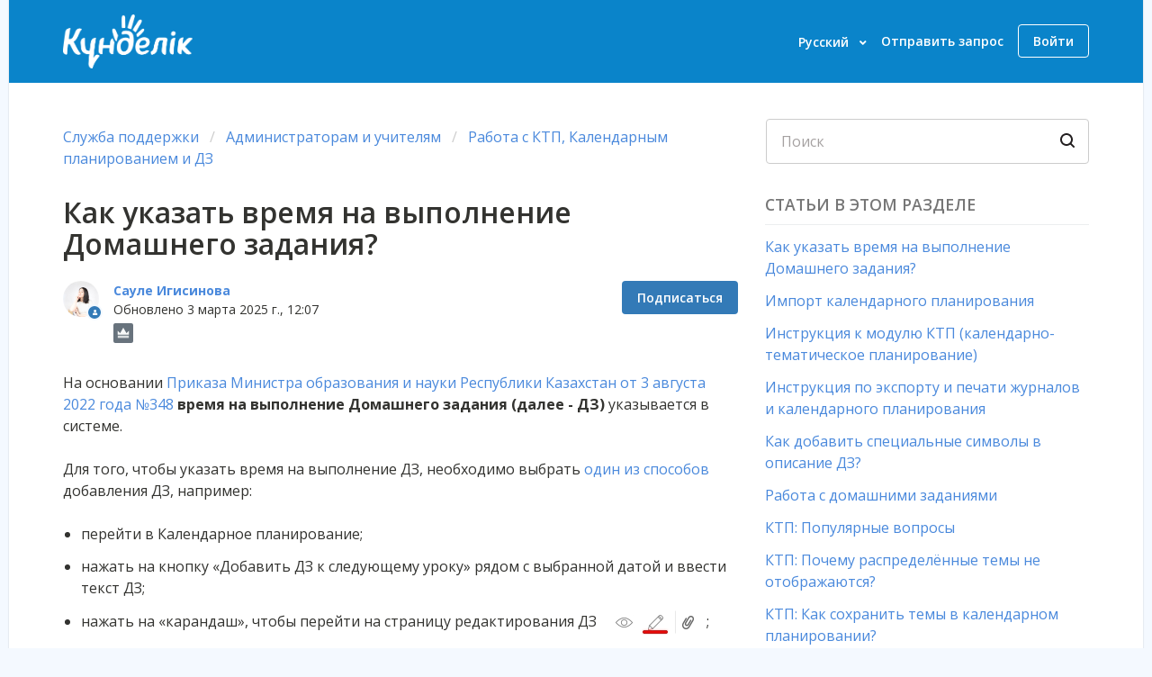

--- FILE ---
content_type: text/html; charset=utf-8
request_url: https://kundelik.zendesk.com/hc/ru/articles/5135672322833-%D0%9A%D0%B0%D0%BA-%D1%83%D0%BA%D0%B0%D0%B7%D0%B0%D1%82%D1%8C-%D0%B2%D1%80%D0%B5%D0%BC%D1%8F-%D0%BD%D0%B0-%D0%B2%D1%8B%D0%BF%D0%BE%D0%BB%D0%BD%D0%B5%D0%BD%D0%B8%D0%B5-%D0%94%D0%BE%D0%BC%D0%B0%D1%88%D0%BD%D0%B5%D0%B3%D0%BE-%D0%B7%D0%B0%D0%B4%D0%B0%D0%BD%D0%B8%D1%8F
body_size: 12993
content:
<!DOCTYPE html>
<html dir="ltr" lang="ru">
<head>
  <meta charset="utf-8" />
  <!-- v26831 -->


  <title>Как указать время на выполнение Домашнего задания? &ndash; Служба поддержки</title>

  

  <meta name="description" content="На основании Приказа Министра образования и науки Республики Казахстан от 3 августа 2022 года №348 время на выполнение Домашнего задания..." /><meta property="og:image" content="https://kundelik.zendesk.com/hc/theming_assets/01HZPG8QZP7S2STECV6B872V53" />
<meta property="og:type" content="website" />
<meta property="og:site_name" content="Служба поддержки" />
<meta property="og:title" content="Как указать время на выполнение Домашнего задания?" />
<meta property="og:description" content="На основании Приказа Министра образования и науки Республики Казахстан от 3 августа 2022 года №348 время на выполнение Домашнего задания (далее - ДЗ) указывается в системе.  
Для того, чтобы указат..." />
<meta property="og:url" content="https://kundelik.zendesk.com/hc/ru/articles/5135672322833" />
<link rel="canonical" href="https://kundelik.zendesk.com/hc/ru/articles/5135672322833-%D0%9A%D0%B0%D0%BA-%D1%83%D0%BA%D0%B0%D0%B7%D0%B0%D1%82%D1%8C-%D0%B2%D1%80%D0%B5%D0%BC%D1%8F-%D0%BD%D0%B0-%D0%B2%D1%8B%D0%BF%D0%BE%D0%BB%D0%BD%D0%B5%D0%BD%D0%B8%D0%B5-%D0%94%D0%BE%D0%BC%D0%B0%D1%88%D0%BD%D0%B5%D0%B3%D0%BE-%D0%B7%D0%B0%D0%B4%D0%B0%D0%BD%D0%B8%D1%8F">
<link rel="alternate" hreflang="en-us" href="https://kundelik.zendesk.com/hc/en-us/articles/5135672322833-%D2%AE%D0%B9-%D1%82%D0%B0%D0%BF%D1%81%D1%8B%D1%80%D0%BC%D0%B0%D1%81%D1%8B%D0%BD-%D0%BE%D1%80%D1%8B%D0%BD%D0%B4%D0%B0%D1%83-%D1%83%D0%B0%D2%9B%D1%8B%D1%82%D1%8B%D0%BD-%D2%9B%D0%B0%D0%BB%D0%B0%D0%B9-%D0%BA%D3%A9%D1%80%D1%81%D0%B5%D1%82%D1%83%D0%B3%D0%B5-%D0%B1%D0%BE%D0%BB%D0%B0%D0%B4%D1%8B">
<link rel="alternate" hreflang="ru" href="https://kundelik.zendesk.com/hc/ru/articles/5135672322833-%D0%9A%D0%B0%D0%BA-%D1%83%D0%BA%D0%B0%D0%B7%D0%B0%D1%82%D1%8C-%D0%B2%D1%80%D0%B5%D0%BC%D1%8F-%D0%BD%D0%B0-%D0%B2%D1%8B%D0%BF%D0%BE%D0%BB%D0%BD%D0%B5%D0%BD%D0%B8%D0%B5-%D0%94%D0%BE%D0%BC%D0%B0%D1%88%D0%BD%D0%B5%D0%B3%D0%BE-%D0%B7%D0%B0%D0%B4%D0%B0%D0%BD%D0%B8%D1%8F">
<link rel="alternate" hreflang="x-default" href="https://kundelik.zendesk.com/hc/ru/articles/5135672322833-%D0%9A%D0%B0%D0%BA-%D1%83%D0%BA%D0%B0%D0%B7%D0%B0%D1%82%D1%8C-%D0%B2%D1%80%D0%B5%D0%BC%D1%8F-%D0%BD%D0%B0-%D0%B2%D1%8B%D0%BF%D0%BE%D0%BB%D0%BD%D0%B5%D0%BD%D0%B8%D0%B5-%D0%94%D0%BE%D0%BC%D0%B0%D1%88%D0%BD%D0%B5%D0%B3%D0%BE-%D0%B7%D0%B0%D0%B4%D0%B0%D0%BD%D0%B8%D1%8F">

  <link rel="stylesheet" href="//static.zdassets.com/hc/assets/application-f34d73e002337ab267a13449ad9d7955.css" media="all" id="stylesheet" />
  <link rel="stylesheet" type="text/css" href="/hc/theming_assets/9952818/360001030497/style.css?digest=38249135133201">

  <link rel="icon" type="image/x-icon" href="/hc/theming_assets/01HZPG8R35S41AAVJWSDBY118B">

    

  <meta name="viewport" content="width=device-width, initial-scale=1.0" />

<link href="https://fonts.googleapis.com/css?family=Open+Sans:300,300i,400,400i,600,600i,700,700i" rel="stylesheet">




<link rel="stylesheet" href="https://cdn.jsdelivr.net/npm/normalize.css@8.0.1/normalize.css" />
<link rel="stylesheet" href="https://use.fontawesome.com/releases/v5.4.2/css/all.css">
<link rel="stylesheet" href="//cdn.jsdelivr.net/highlight.js/9.10.0/styles/github.min.css" />
<link rel="stylesheet" href="//cdn.jsdelivr.net/jquery.magnific-popup/1.0.0/magnific-popup.css" />
<link rel="stylesheet" href="/hc/theming_assets/01HZPG8PPTPQS0CTD49AKK4Z6W" />
<script src="//cdn.jsdelivr.net/npm/jquery@3.2"></script>
<script src="//cdnjs.cloudflare.com/ajax/libs/magnific-popup.js/1.1.0/jquery.magnific-popup.min.js"></script>
<script src="//cdnjs.cloudflare.com/ajax/libs/highlight.js/9.10.0/highlight.min.js"></script>

<script src="/hc/theming_assets/01HZPG8Q3G0SWGG9TXW32SHK3D"></script>
<script>
  window.LotusConfig = {
    icons: {}
  };

  LotusConfig.css = {
    activeClass: 'is-active',
  };
</script>
<script src="/hc/theming_assets/01HZPG8QN30V0GAERQF8W5BF7R"></script>
<script src="/hc/theming_assets/01HZPG8Q7P214G80FE426C00NN"></script>
<script src="/hc/theming_assets/01HZPG8QHBJZWVBJQSP889ZAGJ"></script>
<script src="/hc/theming_assets/01HZPG8PDDGHWSR3H5KS2ZBKAX"></script>
<script src="/hc/theming_assets/01HZPG8PH0TSNFH7YKTAY4PG5R"></script>
<script src="/hc/theming_assets/01HZPG8PZ3KHDTXTQCQS882XYK"></script>
<script src="/hc/theming_assets/01HZPG8P9YJN7MW2S8TSC912S0"></script>

<script>
  window.addEventListener('load', () => {
    if (window.location.href.includes('en-us')) {
      if (document.querySelector('.breadcrumbs')) {
        const breadcrumbs = document.querySelector('.breadcrumbs').querySelectorAll('li');
        breadcrumbs.forEach(crumb => {
          if (crumb.textContent.includes('Community')) {
            crumb.innerHTML = `<a href='/hc/en-us/community/topics'>Қауымдастық</a>`
          }
        });
      }

      if (document.querySelector('.topic-followers')) {
        const topicFollowersBlock = document
                .querySelector('.topic-controls')
                .querySelector('.topic-controls__item--subscribe');
        const topicFollowersCount = topicFollowersBlock.querySelector('.topic-followers');

        topicFollowersCount.textContent = topicFollowersCount.textContent.replace('followers', 'ізбасарлары');
        topicFollowersCount.textContent = topicFollowersCount.textContent.replace('follower', 'ізбасар');
      }

      if (document.querySelector('.post-info__text')) {
        const postInfoText = Array.from(document.querySelectorAll('.post-info__text'));
        postInfoText.forEach(item => {
          item.textContent = item.textContent.replace('comments', 'пікірлер');
          item.textContent = item.textContent.replace('votes', 'дауыс');
        });
      }

      if (document.querySelector('.meta__item--time')) {

        const timeCreated = document.querySelectorAll('.meta__item--time');

        timeCreated.forEach(date => {
          date.textContent = date.textContent.replace('January', 'Қаңтар');
          date.textContent = date.textContent.replace('February', 'Ақпан');
          date.textContent = date.textContent.replace('March', 'Наурыз');
          date.textContent = date.textContent.replace('April', 'Сәуір');
          date.textContent = date.textContent.replace('May', 'Мамыр');
          date.textContent = date.textContent.replace('June', 'Маусым');
          date.textContent = date.textContent.replace('July', 'Шілде');
          date.textContent = date.textContent.replace('August', 'Тамыз');
          date.textContent = date.textContent.replace('September', 'Қыркүйек');
          date.textContent = date.textContent.replace('October', 'Қазан');
          date.textContent = date.textContent.replace('November', 'Қараша');
          date.textContent = date.textContent.replace('December', 'Желтоқсан');
        });
      }

      if (document.querySelector('.recent-activity-no-activities')) {
        const recentActivityPlaceholder = document.querySelector('.recent-activity-no-activities');
        recentActivityPlaceholder.textContent = 'Соңғы әрекеттер әлі жоқ.';
      }
    }

    if (window.location.href.indexOf('en-us') > -1 && window.location.href.indexOf('search') > -1) {
      document.querySelector('.search-results-filter__title').textContent = 'Түрі';
      const namesArr = Array.from(document.querySelectorAll('.search-results-filter__name'));
      namesArr[0].textContent = 'Барлығы';
      namesArr[1].textContent = 'Мақалалар';
      namesArr[2].textContent = 'Қауымдастық';

      const results = document.querySelector('.search-results-count');
      results.textContent = results.textContent.replace('No results for', 'Eштеңе табылмады');
      results.textContent = results.textContent.replace('results for', 'Нәтиже');
      results.textContent = results.textContent.replace('One result for', 'Нәтиже:');

      document.querySelector('.search-block--custom p').innerHTML = `Басқа кілт сөзді қолданып көріңіз <a title="Артқа" href="/hc/en-us">Қолдау орталығына оралу</a>`;

      if (document.querySelector('.pagination-next-text')) {
        document.querySelector('.pagination-next-text').textContent = 'Әрі қарай';
      }
      if (document.querySelector('.pagination-prev-text')) {
        document.querySelector('.pagination-prev-text').textContent = 'Артқа';
      }

      if (document.querySelector('.search-result__meta')) {
        const dateArray = Array.from(document.querySelectorAll('.search-result__meta span time'));
        dateArray.forEach(date => {
          date.textContent = date.textContent.replace('January', 'Қаңтар');
          date.textContent = date.textContent.replace('February', 'Ақпан');
          date.textContent = date.textContent.replace('March', 'Наурыз');
          date.textContent = date.textContent.replace('April', 'Сәуір');
          date.textContent = date.textContent.replace('May', 'Мамыр');
          date.textContent = date.textContent.replace('June', 'Маусым');
          date.textContent = date.textContent.replace('July', 'Шілде');
          date.textContent = date.textContent.replace('August', 'Тамыз');
          date.textContent = date.textContent.replace('September', 'Қыркүйек');
          date.textContent = date.textContent.replace('October', 'Қазан');
          date.textContent = date.textContent.replace('November', 'Қараша');
          date.textContent = date.textContent.replace('December', 'Желтоқсан');
        });

        const commentsArray = Array.from(document.querySelectorAll('.search-result__meta'));
        commentsArray.forEach(item => {
          const metaArr = item.querySelectorAll('.meta__item');
          metaArr[2].textContent = metaArr[2].textContent.replace('comments', 'түсініктеме');
          metaArr[2].textContent = metaArr[2].textContent.replace('comment', 'түсініктеме');
        });
      }
    }
  });
</script>

  
</head>
<body class="">
  
  
  

  <a class="skip-navigation" tabindex="1" href="#main-content">Перейти к основному контенту</a>

<div class="layout">
  <header class="topbar container" data-topbar>
    <div class="container-inner">
      <div class="topbar__inner">
        <div class="topbar__col topbar__head clearfix">
          <div class="logo">
            <a title="Главная" href="/hc/ru">
            <img src="/hc/theming_assets/01HZPG8QZP7S2STECV6B872V53" alt="Логотип">
            </a>
          </div>
          <div class="topbar__button">
            <button type="button" role="button" aria-label="Toggle Navigation" class="menu-button" data-toggle-menu>
              <span class="menu-button__lines"></span>
            </button>
          </div>
        </div>
        <div class="topbar__col topbar__menu clearfix" role="navigation" aria-label="Topbar Navigation" data-menu>
          <nav class="topbar__controls">
            
            <div class="dropdown language-selector language-selector--flags"
              aria-haspopup="true">
              <a data-url="/hc/change_language/ru?return_to=%2Fhc%2Fru%2Farticles%2F5135672322833-%25D0%259A%25D0%25B0%25D0%25BA-%25D1%2583%25D0%25BA%25D0%25B0%25D0%25B7%25D0%25B0%25D1%2582%25D1%258C-%25D0%25B2%25D1%2580%25D0%25B5%25D0%25BC%25D1%258F-%25D0%25BD%25D0%25B0-%25D0%25B2%25D1%258B%25D0%25BF%25D0%25BE%25D0%25BB%25D0%25BD%25D0%25B5%25D0%25BD%25D0%25B8%25D0%25B5-%25D0%2594%25D0%25BE%25D0%25BC%25D0%25B0%25D1%2588%25D0%25BD%25D0%25B5%25D0%25B3%25D0%25BE-%25D0%25B7%25D0%25B0%25D0%25B4%25D0%25B0%25D0%25BD%25D0%25B8%25D1%258F" class="dropdown-toggle topbar__link">
                Русский
              </a>
              <span class="dropdown-menu" role="menu">
                
                <a data-url="/hc/change_language/en-us?return_to=%2Fhc%2Fen-us%2Farticles%2F5135672322833-%25D2%25AE%25D0%25B9-%25D1%2582%25D0%25B0%25D0%25BF%25D1%2581%25D1%258B%25D1%2580%25D0%25BC%25D0%25B0%25D1%2581%25D1%258B%25D0%25BD-%25D0%25BE%25D1%2580%25D1%258B%25D0%25BD%25D0%25B4%25D0%25B0%25D1%2583-%25D1%2583%25D0%25B0%25D2%259B%25D1%258B%25D1%2582%25D1%258B%25D0%25BD-%25D2%259B%25D0%25B0%25D0%25BB%25D0%25B0%25D0%25B9-%25D0%25BA%25D3%25A9%25D1%2580%25D1%2581%25D0%25B5%25D1%2582%25D1%2583%25D0%25B3%25D0%25B5-%25D0%25B1%25D0%25BE%25D0%25BB%25D0%25B0%25D0%25B4%25D1%258B" href="/hc/change_language/en-us?return_to=%2Fhc%2Fen-us%2Farticles%2F5135672322833-%25D2%25AE%25D0%25B9-%25D1%2582%25D0%25B0%25D0%25BF%25D1%2581%25D1%258B%25D1%2580%25D0%25BC%25D0%25B0%25D1%2581%25D1%258B%25D0%25BD-%25D0%25BE%25D1%2580%25D1%258B%25D0%25BD%25D0%25B4%25D0%25B0%25D1%2583-%25D1%2583%25D0%25B0%25D2%259B%25D1%258B%25D1%2582%25D1%258B%25D0%25BD-%25D2%259B%25D0%25B0%25D0%25BB%25D0%25B0%25D0%25B9-%25D0%25BA%25D3%25A9%25D1%2580%25D1%2581%25D0%25B5%25D1%2582%25D1%2583%25D0%25B3%25D0%25B5-%25D0%25B1%25D0%25BE%25D0%25BB%25D0%25B0%25D0%25B4%25D1%258B" dir="ltr" rel="nofollow" role="menuitem">
                  English (US)
                </a>
                
              </span>
            </div>
            
            <a class="submit-a-request topbar__link" href="/hc/ru/requests/new">
              
                Отправить запрос
              
            </a>
            
              <a class="btn btn--topbar sign-in-button" rel="nofollow" data-auth-action="signin" title="Открывает диалоговое окно" role="button" href="/hc/ru/signin?return_to=https%3A%2F%2Fkundelik.zendesk.com%2Fhc%2Fru%2Farticles%2F5135672322833-%25D0%259A%25D0%25B0%25D0%25BA-%25D1%2583%25D0%25BA%25D0%25B0%25D0%25B7%25D0%25B0%25D1%2582%25D1%258C-%25D0%25B2%25D1%2580%25D0%25B5%25D0%25BC%25D1%258F-%25D0%25BD%25D0%25B0-%25D0%25B2%25D1%258B%25D0%25BF%25D0%25BE%25D0%25BB%25D0%25BD%25D0%25B5%25D0%25BD%25D0%25B8%25D0%25B5-%25D0%2594%25D0%25BE%25D0%25BC%25D0%25B0%25D1%2588%25D0%25BD%25D0%25B5%25D0%25B3%25D0%25BE-%25D0%25B7%25D0%25B0%25D0%25B4%25D0%25B0%25D0%25BD%25D0%25B8%25D1%258F">Для просмотра этой страницы необходимо войти в сервис.</a>
            
          </nav>
        </div>
      </div>
    </div>
  </header>
  <div class="container layout__content">

    <script>
      window.addEventListener('DOMContentLoaded', () => {
        const englishText = document.querySelector('.dropdown-toggle');
        const textContent = englishText.innerText;
        if (textContent.includes('English')) {
          englishText.textContent = 'Қазақ тілі'
        }

        const dropdownMenu = document.querySelector('.dropdown-menu');
        if (dropdownMenu.innerText.includes("English")) {
          console.log(dropdownMenu.querySelector('a').innerText);
          dropdownMenu.querySelector('a').innerText = 'Қазақ тілі';
        }

        const signInText = document.querySelector('.sign-in-button');
        if (window.location.href.includes('en-us') && signInText) {
          signInText.textContent = 'Кіру';
        } else if (window.location.href.includes('ru') && signInText) {
          signInText.textContent = 'Войти';
        }
      });
    </script>


  <main role="main">
    <div class="article-page">
  <div class="container-inner">
    <div class="row clearfix top--padding">
      <div class="column column--sm-8">
        <ol class="breadcrumbs">
  
    <li title="Служба поддержки">
      
        <a href="/hc/ru">Служба поддержки</a>
      
    </li>
  
    <li title="Администраторам и учителям ">
      
        <a href="/hc/ru/categories/4408163469457-%D0%90%D0%B4%D0%BC%D0%B8%D0%BD%D0%B8%D1%81%D1%82%D1%80%D0%B0%D1%82%D0%BE%D1%80%D0%B0%D0%BC-%D0%B8-%D1%83%D1%87%D0%B8%D1%82%D0%B5%D0%BB%D1%8F%D0%BC">Администраторам и учителям </a>
      
    </li>
  
    <li title="Работа с КТП, Календарным планированием и ДЗ ">
      
        <a href="/hc/ru/sections/4408155812753-%D0%A0%D0%B0%D0%B1%D0%BE%D1%82%D0%B0-%D1%81-%D0%9A%D0%A2%D0%9F-%D0%9A%D0%B0%D0%BB%D0%B5%D0%BD%D0%B4%D0%B0%D1%80%D0%BD%D1%8B%D0%BC-%D0%BF%D0%BB%D0%B0%D0%BD%D0%B8%D1%80%D0%BE%D0%B2%D0%B0%D0%BD%D0%B8%D0%B5%D0%BC-%D0%B8-%D0%94%D0%97">Работа с КТП, Календарным планированием и ДЗ </a>
      
    </li>
  
</ol>

      </div>
      <div class="column column--sm-4">
        <div class="search-box search-box--small">
          <form role="search" class="search" data-search="" data-instant="true" autocomplete="off" action="/hc/ru/search" accept-charset="UTF-8" method="get"><input type="hidden" name="utf8" value="&#x2713;" autocomplete="off" /><input type="search" name="query" id="query" placeholder="Поиск" autocomplete="off" aria-label="Поиск" /></form>
        </div>
      </div>
    </div>


    <div class="article-container" id="main-content">
      <div class="article-container__column article-container__sidenav">
        <div data-sidenav='{"mobileBreakpoint": 991, "animation":"accordion", "homeTitle": ""}'></div>
      </div>
      <div class="article-container__column article-container__article">
        <article class="article clearfix" data-article itemscope itemtype="http://schema.org/Article">
          <header class="article-header">
            <h1 class="article__title" itemprop="name">
              
              Как указать время на выполнение Домашнего задания?
            </h1>

            <div class="lt-d-sm-flex lt-justify-content-between lt-mb-4 lt-align-items-start">
              <div class="lt-mb-2 lt-me-sm-4">
                <div class="lt-entry-info ">
                  
                    <div class="lt-entry-info__avatar">
                      <div
                          class="lt-avatar lt-avatar--agent">
                        <img
                          class="lt-user-avatar lt-user-avatar--default"
                          src="https://kundelik.zendesk.com/system/photos/19827394657553/IMG_4817.jpg" alt="" />
                      </div>
                    </div>
                  
                  <div class="lt-entry-info__content">
                    
                      <b class="author">
                        <a href="/hc/ru/profiles/373093698217-%D0%A1%D0%B0%D1%83%D0%BB%D0%B5-%D0%98%D0%B3%D0%B8%D1%81%D0%B8%D0%BD%D0%BE%D0%B2%D0%B0">
                        Сауле Игисинова
                        </a>
                      </b>
                    
                    <div class="lt-meta">
                      
                        Обновлено <time datetime="2025-03-03T12:07:58Z" title="2025-03-03T12:07:58Z" data-datetime="calendar">03/03/2025 12:07</time>
                      
                    </div>

                    
                      <div class="lt-pt-1">
                        
                          
                        

                        
                          
                            
                              <div class="community-badge community-badge-achievements">
                                <img src="https://kundelik.zendesk.com/hc/badge_icons/01HF6MC580HAVDF9JN7VQVGJ17" alt="Знаток (платина)"
                                    title="Знаток (платина) | Мудрость, знание и понимание — все в одном." aria-label="Знаток (платина)" />
                              </div>
                            
                          
                        
                      </div>
                    
                  </div>
                </div>
              </div>

              <div class="lt-article-subscribe lt-d-flex lt-d-print-none lt-align-items-center">
                
                  <div data-helper="subscribe" data-json="{&quot;item&quot;:&quot;article&quot;,&quot;url&quot;:&quot;/hc/ru/articles/5135672322833-%D0%9A%D0%B0%D0%BA-%D1%83%D0%BA%D0%B0%D0%B7%D0%B0%D1%82%D1%8C-%D0%B2%D1%80%D0%B5%D0%BC%D1%8F-%D0%BD%D0%B0-%D0%B2%D1%8B%D0%BF%D0%BE%D0%BB%D0%BD%D0%B5%D0%BD%D0%B8%D0%B5-%D0%94%D0%BE%D0%BC%D0%B0%D1%88%D0%BD%D0%B5%D0%B3%D0%BE-%D0%B7%D0%B0%D0%B4%D0%B0%D0%BD%D0%B8%D1%8F/subscription.json&quot;,&quot;follow_label&quot;:&quot;Подписаться&quot;,&quot;unfollow_label&quot;:&quot;Отписаться&quot;,&quot;following_label&quot;:&quot;Подписан на&quot;,&quot;can_subscribe&quot;:true,&quot;is_subscribed&quot;:false}"></div>
                
              </div>
            </div>
          </header>

          <div class="article__body markdown" itemprop="articleBody">
            <p><span>На основании <a href="https://adilet.zan.kz/rus/docs/V2200029031#z1166">Приказа Министра образования и науки Республики Казахстан от 3 августа 2022 года №348</a> <strong>время на выполнение Домашнего задания (далее - ДЗ)</strong> указывается в системе. <span class="wysiwyg-color-blue"> </span></span></p>
<p><span>Для того, чтобы указать время на выполнение ДЗ, необходимо </span><span>выбрать <a href="/hc/ru/articles/360010339337" target="_blank" rel="noopener noreferrer">один из способов</a> добавления ДЗ, например:</span></p>
<ul>
<li><span>перейти в Календарное планирование;</span></li>
<li><span>нажать на кнопку «Добавить ДЗ к следующему уроку» рядом с выбранной датой и ввести текст ДЗ; </span></li>
<li><span>нажать на «карандаш», чтобы перейти на страницу редактирования ДЗ <img src="/hc/article_attachments/33122286092561">;</span></li>
<li><span>указать время на выполнение ДЗ в минутах:</span></li>
</ul>
<p class="wysiwyg-text-align-center"><img src="/hc/article_attachments/33122295686545"></p>
<p class="wysiwyg-text-align-left"><span>Отслеживать ведение времени на выполнение ДЗ можно с помощью отчета: <a href="/hc/ru/articles/360010865937" target="_blank" rel="noopener noreferrer">Отчёт «Время на выполнение ДЗ: Классы».</a></span></p>
          </div>

          <div class="article__attachments">
            
          </div>

        </article>

        
        <footer class="article-footer clearfix">
          
          <div class="article-vote">
            <span class="article-vote-question">Была ли эта статья полезной?</span>
            <div class="article-vote-controls">
              <button type="button" class="btn article-vote-controls__item article-vote-controls__item--up" data-helper="vote" data-item="article" data-type="up" data-id="5135672322833" data-upvote-count="19" data-vote-count="24" data-vote-sum="14" data-vote-url="/hc/ru/articles/5135672322833/vote" data-value="null" data-label="Пользователи, считающие этот материал полезным: 19 из 24" data-selected-class="article-vote-controls__item--voted" aria-label="Эта статья принесла пользу" aria-pressed="false">
                  <span class="fa fa-thumbs-up"></span>
                </button>
                <button type="button" class="btn article-vote-controls__item article-vote-controls__item--down" data-helper="vote" data-item="article" data-type="down" data-id="5135672322833" data-upvote-count="19" data-vote-count="24" data-vote-sum="14" data-vote-url="/hc/ru/articles/5135672322833/vote" data-value="null" data-label="Пользователи, считающие этот материал полезным: 19 из 24" data-selected-class="article-vote-controls__item--voted" aria-label="Эта статья не принесла пользы" aria-pressed="false">
                  <span class="fa fa-thumbs-down"></span>
                </button>
                </div>
                <small class="article-vote-count">
                  <span class="article-vote-label" data-helper="vote" data-item="article" data-type="label" data-id="5135672322833" data-upvote-count="19" data-vote-count="24" data-vote-sum="14" data-vote-url="/hc/ru/articles/5135672322833/vote" data-value="null" data-label="Пользователи, считающие этот материал полезным: 19 из 24">Пользователи, считающие этот материал полезным: 19 из 24</span>
                </small>
              </div>
            
          </footer>
        

        

        <div class="article-more-questions">Еще есть вопросы? <a href="/hc/ru/requests/new">Отправить запрос</a></div>

        

        <div data-prevnext></div>

        

        
          <section class="lt-comments" itemscope itemtype="http://schema.org/UserComments" id="article-comments">
            <header class="lt-comments__header ">
              <h2 class="lt-comments__header--title">Комментарии</h2>
              <div class="lt-comment-sorter lt-mb-5 lt-d-print-none lt-d-md-flex lt-align-items-center lt-justify-content-between">
                <div class="lt-mb-4 lt-pe-md-4 comments-count">
                  Комментариев: 2
                </div>

                
                  <div class="dropdown lt-mb-4">
                    <button
                      class="dropdown-toggle btn btn--default"
                      aria-haspopup="true">Сортировка</button>
                    <span class="dropdown-menu dropdown-menu-end" role="menu">
                      
                        <a
                          aria-selected="true"
                          href="/hc/ru/articles/5135672322833-%D0%9A%D0%B0%D0%BA-%D1%83%D0%BA%D0%B0%D0%B7%D0%B0%D1%82%D1%8C-%D0%B2%D1%80%D0%B5%D0%BC%D1%8F-%D0%BD%D0%B0-%D0%B2%D1%8B%D0%BF%D0%BE%D0%BB%D0%BD%D0%B5%D0%BD%D0%B8%D0%B5-%D0%94%D0%BE%D0%BC%D0%B0%D1%88%D0%BD%D0%B5%D0%B3%D0%BE-%D0%B7%D0%B0%D0%B4%D0%B0%D0%BD%D0%B8%D1%8F?sort_by=created_at"
                          role="menuitem">Дата</a>
                      
                        <a
                          aria-selected="false"
                          href="/hc/ru/articles/5135672322833-%D0%9A%D0%B0%D0%BA-%D1%83%D0%BA%D0%B0%D0%B7%D0%B0%D1%82%D1%8C-%D0%B2%D1%80%D0%B5%D0%BC%D1%8F-%D0%BD%D0%B0-%D0%B2%D1%8B%D0%BF%D0%BE%D0%BB%D0%BD%D0%B5%D0%BD%D0%B8%D0%B5-%D0%94%D0%BE%D0%BC%D0%B0%D1%88%D0%BD%D0%B5%D0%B3%D0%BE-%D0%B7%D0%B0%D0%B4%D0%B0%D0%BD%D0%B8%D1%8F?sort_by=votes"
                          role="menuitem">Голоса</a>
                      
                    </span>
                  </div>
                
              </div>
            </header>

            
              <ul class="lt-comments__list" id="comments">
                
                  <li class="lt-comment" id="comment_22713238996881">
                    <div class="lt-comment__inner">
                      <div class="lt-comment__content">
                        <div class="lt-entry-info lt-comment__header">
                          <div class="lt-entry-info__avatar">
                            <div class="lt-avatar ">
                              <img class="lt-user-avatar lt-user-avatar--default" src="https://kundelik.zendesk.com/system/photos/15523362928657/profile_image_376032639537_9952818.png" alt="Avatar">
                            </div>
                          </div>
                          <div class="lt-entry-info__content">
                            <b class="author">
                              <a href="/hc/ru/profiles/376032639537-Aidana-Kubenova">
                              Aidana Kubenova
                              </a>
                            </b>

                            <div class="lt-meta">
                              <time datetime="2024-02-20T07:19:34Z" title="2024-02-20T07:19:34Z" data-datetime="calendar">20/02/2024 07:19</time>
                              
                            </div>

                            
                          </div>
                        </div>

                        <div class="lt-comment__body">
                          <p>Здравствуйте. 182 приказ МОН РК от 24.04.2017 более не действителен? Где можно ознакомиться с нормами времени на выполнение дз?</p>
<p> </p>
                        </div>

                        

                        
                      </div>

                      <div class="lt-comment__voting-and-actions">
                        
                          <div class="lt-vote">
                            <button type="button" class="btn btn--default lt-vote__control lt-vote__control--up" data-auth-action="signin" aria-label="Этот комментарий принес пользу" aria-pressed="false">
                              <span class="fas fa-angle-up" aria-hidden="true"></span>
                            </button>
                            <span class="lt-vote__sum">0</span>
                            <button type="button" class="btn btn--default lt-vote__control lt-vote__control--down" data-auth-action="signin" aria-label="Этот комментарий не принес пользы" aria-pressed="false">
                              <span class="fas fa-angle-down" aria-hidden="true"></span>
                            </button>
                          </div>
                        
                        <div class="lt-comment__actions">
                          <div data-helper="comment-actions" data-json="{&quot;comment_id&quot;:22713238996881,&quot;parent_id&quot;:5135672322833,&quot;parent_type&quot;:&quot;Article&quot;}" hidden="hidden">
                            <span class="fas fa-cog" aria-hidden="true"></span>
                          </div>
                        </div>
                      </div>
                    </div>
                  </li>
                
                  <li class="lt-comment" id="comment_22713653259025">
                    <div class="lt-comment__inner">
                      <div class="lt-comment__content">
                        <div class="lt-entry-info lt-comment__header">
                          <div class="lt-entry-info__avatar">
                            <div class="lt-avatar ">
                              <img class="lt-user-avatar lt-user-avatar--default" src="https://kundelik.zendesk.com/system/photos/30918081270929/Логотип_Кунделик.png" alt="Avatar">
                            </div>
                          </div>
                          <div class="lt-entry-info__content">
                            <b class="author">
                              <a href="/hc/ru/profiles/386584801697-%D0%A1%D0%B0%D0%BB%D1%82%D0%B0%D0%BD%D0%B0%D1%82">
                              Салтанат
                              </a>
                            </b>

                            <div class="lt-meta">
                              <time datetime="2024-02-20T07:38:46Z" title="2024-02-20T07:38:46Z" data-datetime="calendar">20/02/2024 07:38</time>
                              
                            </div>

                            
                              <div class="lt-pt-1">
                                
                                  
                                

                                
                                  
                                    
                                      <div class="community-badge community-badge-achievements">
                                        <img src="https://kundelik.zendesk.com/hc/badge_icons/01HF6MCAA67WY1EQ2A125DCQ00" alt="Эксперт (золото)"
                                            title="Эксперт (золото) | Приносит в группу ценные знания и опыт." aria-label="Эксперт (золото)" />
                                      </div>
                                    
                                  
                                
                              </div>
                            
                          </div>
                        </div>

                        <div class="lt-comment__body">
                          <p>Добрый день, Aidana Kubenova!</p>
<p>Благодарим Вас за обращение в службу поддержки, но, к сожалению, по данному запросу мы не сможем Вам помочь.</p>
<p>Служба поддержки не информирует и не консультирует по вопросам приказов, писем и другой информации, которая касается государственных органов. Информацию необходимо уточнять у сотрудников вышестоящих организаций.</p>
                        </div>

                        

                        
                      </div>

                      <div class="lt-comment__voting-and-actions">
                        
                          <div class="lt-vote">
                            <button type="button" class="btn btn--default lt-vote__control lt-vote__control--up" data-auth-action="signin" aria-label="Этот комментарий принес пользу" aria-pressed="false">
                              <span class="fas fa-angle-up" aria-hidden="true"></span>
                            </button>
                            <span class="lt-vote__sum">0</span>
                            <button type="button" class="btn btn--default lt-vote__control lt-vote__control--down" data-auth-action="signin" aria-label="Этот комментарий не принес пользы" aria-pressed="false">
                              <span class="fas fa-angle-down" aria-hidden="true"></span>
                            </button>
                          </div>
                        
                        <div class="lt-comment__actions">
                          <div data-helper="comment-actions" data-json="{&quot;comment_id&quot;:22713653259025,&quot;parent_id&quot;:5135672322833,&quot;parent_type&quot;:&quot;Article&quot;}" hidden="hidden">
                            <span class="fas fa-cog" aria-hidden="true"></span>
                          </div>
                        </div>
                      </div>
                    </div>
                  </li>
                
              </ul>

              
            

            <p class="lt-comments__callout lt-d-print-none"><a data-auth-action="signin" rel="nofollow" href="/hc/ru/signin?return_to=https%3A%2F%2Fkundelik.zendesk.com%2Fhc%2Fru%2Farticles%2F5135672322833-%25D0%259A%25D0%25B0%25D0%25BA-%25D1%2583%25D0%25BA%25D0%25B0%25D0%25B7%25D0%25B0%25D1%2582%25D1%258C-%25D0%25B2%25D1%2580%25D0%25B5%25D0%25BC%25D1%258F-%25D0%25BD%25D0%25B0-%25D0%25B2%25D1%258B%25D0%25BF%25D0%25BE%25D0%25BB%25D0%25BD%25D0%25B5%25D0%25BD%25D0%25B8%25D0%25B5-%25D0%2594%25D0%25BE%25D0%25BC%25D0%25B0%25D1%2588%25D0%25BD%25D0%25B5%25D0%25B3%25D0%25BE-%25D0%25B7%25D0%25B0%25D0%25B4%25D0%25B0%25D0%25BD%25D0%25B8%25D1%258F">Войдите в службу</a>, чтобы оставить комментарий.</p>

            
          </section>
        

      </div>
      <div class="article-container__column article-container__toc">
        <div data-toc='{"mobileBreakpoint": 991, "homeTitle":""}'></div>
      </div>
      
        <div
            class="article-container__column article-container__sidebar article-sidebar">
          <section class="section-articles">
            <h3 class="section-articles__title">Статьи в этом разделе</h3>
            <ul class="section-articles__list">
              
                <li class="section-articles__item">
                  <a href="/hc/ru/articles/5135672322833-%D0%9A%D0%B0%D0%BA-%D1%83%D0%BA%D0%B0%D0%B7%D0%B0%D1%82%D1%8C-%D0%B2%D1%80%D0%B5%D0%BC%D1%8F-%D0%BD%D0%B0-%D0%B2%D1%8B%D0%BF%D0%BE%D0%BB%D0%BD%D0%B5%D0%BD%D0%B8%D0%B5-%D0%94%D0%BE%D0%BC%D0%B0%D1%88%D0%BD%D0%B5%D0%B3%D0%BE-%D0%B7%D0%B0%D0%B4%D0%B0%D0%BD%D0%B8%D1%8F"
                    class="section-articles__link is-active">Как указать время на выполнение Домашнего задания?</a>
                </li>
              
                <li class="section-articles__item">
                  <a href="/hc/ru/articles/360010339397-%D0%98%D0%BC%D0%BF%D0%BE%D1%80%D1%82-%D0%BA%D0%B0%D0%BB%D0%B5%D0%BD%D0%B4%D0%B0%D1%80%D0%BD%D0%BE%D0%B3%D0%BE-%D0%BF%D0%BB%D0%B0%D0%BD%D0%B8%D1%80%D0%BE%D0%B2%D0%B0%D0%BD%D0%B8%D1%8F"
                    class="section-articles__link ">Импорт календарного планирования</a>
                </li>
              
                <li class="section-articles__item">
                  <a href="/hc/ru/articles/360010430378-%D0%98%D0%BD%D1%81%D1%82%D1%80%D1%83%D0%BA%D1%86%D0%B8%D1%8F-%D0%BA-%D0%BC%D0%BE%D0%B4%D1%83%D0%BB%D1%8E-%D0%9A%D0%A2%D0%9F-%D0%BA%D0%B0%D0%BB%D0%B5%D0%BD%D0%B4%D0%B0%D1%80%D0%BD%D0%BE-%D1%82%D0%B5%D0%BC%D0%B0%D1%82%D0%B8%D1%87%D0%B5%D1%81%D0%BA%D0%BE%D0%B5-%D0%BF%D0%BB%D0%B0%D0%BD%D0%B8%D1%80%D0%BE%D0%B2%D0%B0%D0%BD%D0%B8%D0%B5"
                    class="section-articles__link ">Инструкция к модулю КТП (календарно-тематическое планирование)</a>
                </li>
              
                <li class="section-articles__item">
                  <a href="/hc/ru/articles/360010339357-%D0%98%D0%BD%D1%81%D1%82%D1%80%D1%83%D0%BA%D1%86%D0%B8%D1%8F-%D0%BF%D0%BE-%D1%8D%D0%BA%D1%81%D0%BF%D0%BE%D1%80%D1%82%D1%83-%D0%B8-%D0%BF%D0%B5%D1%87%D0%B0%D1%82%D0%B8-%D0%B6%D1%83%D1%80%D0%BD%D0%B0%D0%BB%D0%BE%D0%B2-%D0%B8-%D0%BA%D0%B0%D0%BB%D0%B5%D0%BD%D0%B4%D0%B0%D1%80%D0%BD%D0%BE%D0%B3%D0%BE-%D0%BF%D0%BB%D0%B0%D0%BD%D0%B8%D1%80%D0%BE%D0%B2%D0%B0%D0%BD%D0%B8%D1%8F"
                    class="section-articles__link ">Инструкция по экспорту и печати журналов и календарного планирования</a>
                </li>
              
                <li class="section-articles__item">
                  <a href="/hc/ru/articles/360010339277-%D0%9A%D0%B0%D0%BA-%D0%B4%D0%BE%D0%B1%D0%B0%D0%B2%D0%B8%D1%82%D1%8C-%D1%81%D0%BF%D0%B5%D1%86%D0%B8%D0%B0%D0%BB%D1%8C%D0%BD%D1%8B%D0%B5-%D1%81%D0%B8%D0%BC%D0%B2%D0%BE%D0%BB%D1%8B-%D0%B2-%D0%BE%D0%BF%D0%B8%D1%81%D0%B0%D0%BD%D0%B8%D0%B5-%D0%94%D0%97"
                    class="section-articles__link ">Как добавить специальные символы в описание ДЗ?</a>
                </li>
              
                <li class="section-articles__item">
                  <a href="/hc/ru/articles/360010339337-%D0%A0%D0%B0%D0%B1%D0%BE%D1%82%D0%B0-%D1%81-%D0%B4%D0%BE%D0%BC%D0%B0%D1%88%D0%BD%D0%B8%D0%BC%D0%B8-%D0%B7%D0%B0%D0%B4%D0%B0%D0%BD%D0%B8%D1%8F%D0%BC%D0%B8"
                    class="section-articles__link ">Работа с домашними заданиями</a>
                </li>
              
                <li class="section-articles__item">
                  <a href="/hc/ru/articles/360010430358-%D0%9A%D0%A2%D0%9F-%D0%9F%D0%BE%D0%BF%D1%83%D0%BB%D1%8F%D1%80%D0%BD%D1%8B%D0%B5-%D0%B2%D0%BE%D0%BF%D1%80%D0%BE%D1%81%D1%8B"
                    class="section-articles__link ">КТП: Популярные вопросы</a>
                </li>
              
                <li class="section-articles__item">
                  <a href="/hc/ru/articles/360010339497-%D0%9A%D0%A2%D0%9F-%D0%9F%D0%BE%D1%87%D0%B5%D0%BC%D1%83-%D1%80%D0%B0%D1%81%D0%BF%D1%80%D0%B5%D0%B4%D0%B5%D0%BB%D1%91%D0%BD%D0%BD%D1%8B%D0%B5-%D1%82%D0%B5%D0%BC%D1%8B-%D0%BD%D0%B5-%D0%BE%D1%82%D0%BE%D0%B1%D1%80%D0%B0%D0%B6%D0%B0%D1%8E%D1%82%D1%81%D1%8F"
                    class="section-articles__link ">КТП: Почему распределённые темы не отображаются?</a>
                </li>
              
                <li class="section-articles__item">
                  <a href="/hc/ru/articles/360010430338-%D0%9A%D0%A2%D0%9F-%D0%9A%D0%B0%D0%BA-%D1%81%D0%BE%D1%85%D1%80%D0%B0%D0%BD%D0%B8%D1%82%D1%8C-%D1%82%D0%B5%D0%BC%D1%8B-%D0%B2-%D0%BA%D0%B0%D0%BB%D0%B5%D0%BD%D0%B4%D0%B0%D1%80%D0%BD%D0%BE%D0%BC-%D0%BF%D0%BB%D0%B0%D0%BD%D0%B8%D1%80%D0%BE%D0%B2%D0%B0%D0%BD%D0%B8%D0%B8"
                    class="section-articles__link ">КТП: Как сохранить темы в календарном планировании?</a>
                </li>
              
                <li class="section-articles__item">
                  <a href="/hc/ru/articles/360010339517-%D0%9A%D0%A2%D0%9F-%D0%97%D0%B0%D1%87%D0%B5%D0%BC-%D0%BD%D1%83%D0%B6%D0%BD%D0%B0-%D0%BF%D1%80%D0%B5%D0%B4%D0%BF%D0%BE%D0%BB%D0%B0%D0%B3%D0%B0%D0%B5%D0%BC%D0%B0%D1%8F-%D0%B4%D0%B0%D1%82%D0%B0-%D0%B7%D0%B0%D0%BD%D1%8F%D1%82%D0%B8%D0%B9-%D0%B8-%D0%BA%D0%B0%D0%BA-%D0%B5%D0%B5-%D0%B2%D0%B2%D0%B5%D1%81%D1%82%D0%B8"
                    class="section-articles__link ">КТП: Зачем нужна предполагаемая дата занятий и как ее ввести?</a>
                </li>
              
            </ul>
            
          </section>
        </div>
      
    </div>
  </div>
</div>

<script>
<!--  Here are translations way-around -->
  window.addEventListener('DOMContentLoaded', () => {
    const submitButton = document.querySelector('.btn--submit');
    const commentsHeader = document.querySelector('.lt-comments__header--title');
    const commentCallout = document.querySelector('.lt-comments__callout');

    const sectionArticlesTitle = document.querySelector('.section-articles__title');

    const articleMoreQuestions = document.querySelector('.article-more-questions');

    const followUnfollowButton = document.querySelector('.lt-article-subscribe div').childNodes;

    if (submitButton === null) {
      articleMoreQuestions.innerHTML = `Іздеген нәрсені таба алмадыңыз ба? <a href="/hc/en-us/requests/new">Сұрау жіберіңіз</a>`;
      commentsHeader.textContent = 'Пікірлер';
      document.querySelector('.article-vote-question').textContent = 'Бұл мақала пайдалы болды ма?';
      sectionArticlesTitle.textContent = 'ОСЫ БӨЛІМДЕГІ МАҚАЛАЛАР';
      commentCallout.innerHTML = `Пікір қалдыру үшін <a data-auth-action="signin" rel="nofollow" href="/hc/en-us">кіріңіз</a>`;
    }

    if (window.location.href.includes('en-us')) {
      submitButton.defaultValue = 'Жiберу'
      commentsHeader.textContent = 'Пікірлер';
      commentCallout.textContent = 'Бірінші пікірді жазыңыз';
      sectionArticlesTitle.textContent = 'ОСЫ БӨЛІМДЕГІ МАҚАЛАЛАР';
      articleMoreQuestions.innerHTML = `Іздеген нәрсені таба алмадыңыз ба? <a href="/hc/en-us/requests/new">Сұрау жіберіңіз</a>`;
      document.querySelector('.article-vote-question').textContent = 'Бұл мақала пайдалы болды ма?';

      if (document.querySelector('.lt-meta')) {
        const dateCreated = document.querySelector('.lt-meta');
        dateCreated.textContent = dateCreated.textContent.replace('January', 'Қаңтар');
        dateCreated.textContent = dateCreated.textContent.replace('February', 'Ақпан');
        dateCreated.textContent = dateCreated.textContent.replace('March', 'Наурыз');
        dateCreated.textContent = dateCreated.textContent.replace('April', 'Сәуір');
        dateCreated.textContent = dateCreated.textContent.replace('May', 'Мамыр');
        dateCreated.textContent = dateCreated.textContent.replace('June', 'Маусым');
        dateCreated.textContent = dateCreated.textContent.replace('July', 'Шілде');
        dateCreated.textContent = dateCreated.textContent.replace('August', 'Тамыз');
        dateCreated.textContent = dateCreated.textContent.replace('September', 'Қыркүйек');
        dateCreated.textContent = dateCreated.textContent.replace('October', 'Қазан');
        dateCreated.textContent = dateCreated.textContent.replace('November', 'Қараша');
        dateCreated.textContent = dateCreated.textContent.replace('December', 'Желтоқсан');
      }

      if (document.querySelector('.comments-count')) {
        const commentsText = document.querySelector('.comments-count');
        commentsText.textContent = commentsText.textContent.replace('comments', 'түсініктемелер');
        commentsText.textContent = commentsText.textContent.replace('comment', 'түсініктеме');
      }

      if (document.querySelector('.recent-activity-no-activities')) {
        document.querySelector('.recent-activity-no-activities').textContent = 'Соңғы әрекеттер әлі жоқ.';
      }

      if (document.querySelector('.article-vote-label')) {
        const voteLabelText = document.querySelector('.article-vote-label');
        voteLabelText.textContent = voteLabelText.textContent.replace('out of', 'ішінен');
        voteLabelText.textContent = voteLabelText.textContent.replace('found this helpful', 'бұл пайдалы деп тапты');
      }

    } else if (window.location.href.indexOf('ru') > -1) {
<!--       submitButton.defaultValue = 'Отправить'; -->
      sectionArticlesTitle.textContent = 'СТАТЬИ В ЭТОМ РАЗДЕЛЕ';
  		document.querySelector('.article-vote-question').textContent = 'Статья была полезной?';
  		commentsHeader.textContent = 'Комментарии';
  		articleMoreQuestions.innerHTML = `Не нашли то, что искали? <a href="/hc/en-us/requests/new">Отправьте запрос</a>`;
  		commentCallout.innerHTML = `<a data-auth-action="signin" rel="nofollow" href="/hc/en-us">Войдите</a>, чтобы оставить комментарий`;
    }
  })
</script>

  </main>

  </div>

<footer class="footer">
  <div class="container container__footer">
    <div class="container-inner">
      <div class="footer__inner">
        <div class="row footer__kunderlik-data-wrapper">
          <div class="footer__kunderlik-data-block">
            <h4 class="footer__kunderlik-data-title">
              
                Режим работы:
              
            </h4>
            <div class="footer__contact-wrapper">
              <span class="far fa-calendar-alt footer__contact-icon"></span>
              <p class="footer__kunderlik-data-text">
                
                  ежедневно с 09:00 до 18:00 (кроме выходных)
                
              </p>
            </div>
          </div>
          <div class="footer__kunderlik-data-block">
            <h4 class="footer__kunderlik-data-title">Телефон:</h4>
            <div class="footer__contact-wrapper">
              <span class="fas fa-phone-volume footer__contact-icon"></span>
              <p class="footer__kunderlik-data-text">8 (727) 313-18-32</p>
            </div>
          </div>
          <div class="footer__kunderlik-data-block">
            <h4 class="footer__kunderlik-data-title">
              
                Написать письмо:
              
            </h4>
            <div class="footer__contact-wrapper">
              <span class="fas fa-envelope-open-text footer__contact-icon"></span>
              <address class="footer__kunderlik-data-text"><a href="mailto:team@kundelik.kz" class="link">team@kundelik.kz</a></address>
            </div>
          </div>
        </div>
        <div class="footer__bottom-info-wrapper">
          <div class="footer__col copyright" >
            <p>&copy; Служба поддержки</p>
            <p>Zendesk Theme by <a href="https://www.lotusthemes.com" target="_blank">Lotus Themes</a></p>
          </div>
          <div class="footer__col footer__col--social-links">
            
              <a href="https://www.facebook.com/kundelik/" target="_blank" class="footer-social-link footer-social-link--facebook fab fa-facebook"></a>
            
            
            
            
              <a href="https://www.youtube.com/KundelikKz" target="_blank" class="footer-social-link footer-social-link--youtube-play fab fa-youtube"></a>
            
            
            
              <a href="https://www.instagram.com/?hl=ru" target="_blank" class="footer-social-link footer-social-link--instagram fab fa-instagram"></a>
            
          </div>
        </div>
      </div>
    </div>
  </div>
</footer>
</div><!-- /.layout -->
<a href="#" data-scroll-to-top class="scroll-to-top fa fa-angle-up"></a>


  <div hidden data-lt-i18n-dictionary>
    <div data-lt-i18n="search_placeholder">Поиск</div>
  </div>

  <script>
    var $ltDictionary = $('[data-lt-i18n-dictionary]');
    $('[role="search"] input[type="search"]').each(function (index, element) {
      $(element).attr('placeholder', $ltDictionary.find('[data-lt-i18n="search_placeholder"]').html());
    });
  </script>



    <div class="powered-by-zendesk">
  <svg xmlns="http://www.w3.org/2000/svg" width="26" height="26" focusable="false" viewBox="0 0 26 26">
    <path d="M12 8.2v14.5H0zM12 3c0 3.3-2.7 6-6 6S0 6.3 0 3h12zm2 19.7c0-3.3 2.7-6 6-6s6 2.7 6 6H14zm0-5.2V3h12z"/>
  </svg>

  <a href="https://www.zendesk.com.ru/service/help-center/?utm_source=helpcenter&utm_medium=poweredbyzendesk&utm_campaign=text&utm_content=Kundelik.kz+%D2%9B%D0%BE%D0%BB%D0%B4%D0%B0%D1%83+%D2%9B%D1%8B%D0%B7%D0%BC%D0%B5%D1%82%D1%96+%7C+%D0%A1%D0%BB%D1%83%D0%B6%D0%B1%D0%B0+%D0%BF%D0%BE%D0%B4%D0%B4%D0%B5%D1%80%D0%B6%D0%BA%D0%B8+Kundelik.kz" target="_blank" rel="nofollow">На базе технологии Zendesk</a>
</div>


  <!-- / -->

  
  <script src="//static.zdassets.com/hc/assets/ru.669afcb071d06930f31e.js"></script>
  <script src="https://kundelik.zendesk.com/auth/v2/host/without_iframe.js" data-brand-id="360001030497" data-return-to="https://kundelik.zendesk.com/hc/ru/articles/5135672322833-%D0%9A%D0%B0%D0%BA-%D1%83%D0%BA%D0%B0%D0%B7%D0%B0%D1%82%D1%8C-%D0%B2%D1%80%D0%B5%D0%BC%D1%8F-%D0%BD%D0%B0-%D0%B2%D1%8B%D0%BF%D0%BE%D0%BB%D0%BD%D0%B5%D0%BD%D0%B8%D0%B5-%D0%94%D0%BE%D0%BC%D0%B0%D1%88%D0%BD%D0%B5%D0%B3%D0%BE-%D0%B7%D0%B0%D0%B4%D0%B0%D0%BD%D0%B8%D1%8F" data-theme="hc" data-locale="ru" data-auth-origin="360001030497,false,true"></script>

  <script type="text/javascript">
  /*

    Greetings sourcecode lurker!

    This is for internal Zendesk and legacy usage,
    we don't support or guarantee any of these values
    so please don't build stuff on top of them.

  */

  HelpCenter = {};
  HelpCenter.account = {"subdomain":"kundelik","environment":"production","name":"Kundelik.kz қолдау қызметі | Служба поддержки Kundelik.kz"};
  HelpCenter.user = {"identifier":"da39a3ee5e6b4b0d3255bfef95601890afd80709","email":null,"name":"","role":"anonymous","avatar_url":"https://assets.zendesk.com/hc/assets/default_avatar.png","is_admin":false,"organizations":[],"groups":[]};
  HelpCenter.internal = {"asset_url":"//static.zdassets.com/hc/assets/","web_widget_asset_composer_url":"https://static.zdassets.com/ekr/snippet.js","current_session":{"locale":"ru","csrf_token":null,"shared_csrf_token":null},"usage_tracking":{"event":"article_viewed","data":"[base64]--aa47fb4a81697c7fd09dc755830a1dcaaceeb266","url":"https://kundelik.zendesk.com/hc/activity"},"current_record_id":"5135672322833","current_record_url":"/hc/ru/articles/5135672322833-%D0%9A%D0%B0%D0%BA-%D1%83%D0%BA%D0%B0%D0%B7%D0%B0%D1%82%D1%8C-%D0%B2%D1%80%D0%B5%D0%BC%D1%8F-%D0%BD%D0%B0-%D0%B2%D1%8B%D0%BF%D0%BE%D0%BB%D0%BD%D0%B5%D0%BD%D0%B8%D0%B5-%D0%94%D0%BE%D0%BC%D0%B0%D1%88%D0%BD%D0%B5%D0%B3%D0%BE-%D0%B7%D0%B0%D0%B4%D0%B0%D0%BD%D0%B8%D1%8F","current_record_title":"Как указать время на выполнение Домашнего задания?","current_text_direction":"ltr","current_brand_id":360001030497,"current_brand_name":"Kundelik.kz қолдау қызметі | Служба поддержки Kundelik.kz","current_brand_url":"https://kundelik.zendesk.com","current_brand_active":true,"current_path":"/hc/ru/articles/5135672322833-%D0%9A%D0%B0%D0%BA-%D1%83%D0%BA%D0%B0%D0%B7%D0%B0%D1%82%D1%8C-%D0%B2%D1%80%D0%B5%D0%BC%D1%8F-%D0%BD%D0%B0-%D0%B2%D1%8B%D0%BF%D0%BE%D0%BB%D0%BD%D0%B5%D0%BD%D0%B8%D0%B5-%D0%94%D0%BE%D0%BC%D0%B0%D1%88%D0%BD%D0%B5%D0%B3%D0%BE-%D0%B7%D0%B0%D0%B4%D0%B0%D0%BD%D0%B8%D1%8F","show_autocomplete_breadcrumbs":true,"user_info_changing_enabled":false,"has_user_profiles_enabled":true,"has_end_user_attachments":true,"user_aliases_enabled":false,"has_anonymous_kb_voting":true,"has_multi_language_help_center":true,"show_at_mentions":true,"embeddables_config":{"embeddables_web_widget":false,"embeddables_help_center_auth_enabled":false,"embeddables_connect_ipms":false},"answer_bot_subdomain":"static","gather_plan_state":"subscribed","has_article_verification":true,"has_gather":true,"has_ckeditor":false,"has_community_enabled":false,"has_community_badges":true,"has_community_post_content_tagging":true,"has_gather_content_tags":true,"has_guide_content_tags":true,"has_user_segments":true,"has_answer_bot_web_form_enabled":false,"has_garden_modals":false,"theming_cookie_key":"hc-da39a3ee5e6b4b0d3255bfef95601890afd80709-2-preview","is_preview":false,"has_search_settings_in_plan":true,"theming_api_version":2,"theming_settings":{"toggle_translations":true,"toggle_flags":true,"body_bg":"#f4f9ff","brand_primary":"#337ab7","text_color":"#333330","link_color":"#4a89dc","button_color":"#337ab7","font_size_base":"16px","font_family_base":"'Open Sans', sans-serif","line_height_base":"1.5","hero_unit_mask_bg":"#000","hero_unit_mask_opacity":"0.6","hero_homepage_image":"/hc/theming_assets/01HZPG8QV369ZKRDYA341ZQYB1","hero_title":"hc_name","search_placeholder":"hc_search","logo":"/hc/theming_assets/01HZPG8QZP7S2STECV6B872V53","logo_height":"60px","favicon":"/hc/theming_assets/01HZPG8R35S41AAVJWSDBY118B","border_radius_base":"4px","toggle_custom_blocks":true,"toggle_category_list":true,"toggle_category_tree":false,"toggle_promoted_articles":true,"submit_ticket_title":"hc_submit_ticket_title","submit_request_button_text":"submit_request_button_text","brand_info":"rgba(91, 192, 222, 1)","brand_success":"#5cb85c","brand_warning":"#f0ad4e","brand_danger":"#d9534f","icon_height":"40px","custom_block_1_type":"custom","custom_block_1_icon":"/hc/theming_assets/01HZPG8R75H5YK86XZ5YZRB7C4","custom_block_1_title":"hc_custom_block_1","custom_block_1_url":"hc_custom_block_link_1","custom_block_2_type":"custom","custom_block_2_icon":"/hc/theming_assets/01HZPG8RB8VZB6MK4RZ116C3V4","custom_block_2_title":"hc_custom_block_2","custom_block_2_url":"hc_custom_block_link_2","custom_block_3_type":"custom","custom_block_3_icon":"/hc/theming_assets/01HZPG8RF2CSQBPZV47HPPXBQ7","custom_block_3_title":"hc_custom_block_3","custom_block_3_url":"hc_custom_block_link_3","custom_block_4_type":"community","custom_block_4_icon":"/hc/theming_assets/01HZPG8RJKV0E0XR53BW1MW3HK","custom_block_4_title":"hc_custom_block_4","custom_block_4_url":"/community/topics","topbar_bg":"rgba(10, 132, 202, 1)","topbar_text_color":"#fff","topbar_link_color":"#fff","topbar_button_color":"#fff","footer_text_color":"#999","footer_link_color":"#999","footer_social_link_color":"#fff","promoted_articles_text":"promoted_articles_text","sign_in_text":"sign_in_text","community_text":"community_text","post_messages":"post_messages","footer_social_icon_height":"14px","footer_block_1_title":"footer_block_1_title","footer_block_1_text":"footer_block_1_text","footer_block_2_title":"footer_block_2_title","footer_phone_number":"8 (727) 313-18-32","footer_email":"team@kundelik.kz","toggle_facebook_icon":true,"facebook_url":"https://www.facebook.com/kundelik/","toggle_twitter_icon":false,"twitter_url":"https://twitter.com/","toggle_linkedin_icon":false,"linkedin_url":"https://linkedin.com/","toggle_youtube_icon":true,"youtube_url":"https://www.youtube.com/KundelikKz","toggle_pinterest_icon":false,"pinterest_url":"https://www.pinterest.com/","toggle_instagram_icon":true,"instagram_url":"https://www.instagram.com/?hl=ru","show_articles_in_section":true,"show_article_author":true,"show_article_comments":true,"show_follow_article":true,"show_article_sharing":false,"show_article_voting":true,"show_follow_section":true,"show_follow_community_post":true,"show_community_post_sharing":true,"show_follow_community_topic":true},"has_pci_credit_card_custom_field":true,"help_center_restricted":false,"is_assuming_someone_else":false,"flash_messages":[],"user_photo_editing_enabled":true,"user_preferred_locale":"ru","base_locale":"ru","login_url":"/hc/ru/signin?return_to=https%3A%2F%2Fkundelik.zendesk.com%2Fhc%2Fru%2Farticles%2F5135672322833-%25D0%259A%25D0%25B0%25D0%25BA-%25D1%2583%25D0%25BA%25D0%25B0%25D0%25B7%25D0%25B0%25D1%2582%25D1%258C-%25D0%25B2%25D1%2580%25D0%25B5%25D0%25BC%25D1%258F-%25D0%25BD%25D0%25B0-%25D0%25B2%25D1%258B%25D0%25BF%25D0%25BE%25D0%25BB%25D0%25BD%25D0%25B5%25D0%25BD%25D0%25B8%25D0%25B5-%25D0%2594%25D0%25BE%25D0%25BC%25D0%25B0%25D1%2588%25D0%25BD%25D0%25B5%25D0%25B3%25D0%25BE-%25D0%25B7%25D0%25B0%25D0%25B4%25D0%25B0%25D0%25BD%25D0%25B8%25D1%258F","has_alternate_templates":true,"has_custom_statuses_enabled":true,"has_hc_generative_answers_setting_enabled":true,"has_generative_search_with_zgpt_enabled":false,"has_suggested_initial_questions_enabled":false,"has_guide_service_catalog":true,"has_service_catalog_search_poc":false,"has_service_catalog_itam":false,"has_csat_reverse_2_scale_in_mobile":false,"has_knowledge_navigation":false,"has_unified_navigation":false,"has_csat_bet365_branding":false,"version":"v26831","dev_mode":false};
</script>

  
  
  <script src="//static.zdassets.com/hc/assets/hc_enduser-2a5c7d395cc5df83aeb04ab184a4dcef.js"></script>
  <script type="text/javascript" src="/hc/theming_assets/9952818/360001030497/script.js?digest=38249135133201"></script>
  
</body>
</html>

--- FILE ---
content_type: text/css; charset=utf-8
request_url: https://kundelik.zendesk.com/hc/theming_assets/9952818/360001030497/style.css?digest=38249135133201
body_size: 26497
content:
*,
*:before,
*:after {
  box-sizing: border-box;
}

html {
  -webkit-tap-highlight-color: rgba(0, 0, 0, 0);
}

body {
  font-family: 'Open Sans', sans-serif;
  font-size: 16px;
  line-height: 1.5;
  color: #333330;
  text-rendering: optimizeLegibility;
  -webkit-font-smoothing: antialiased;
}

[dir] body {
  background-color: #f4f9ff;
}

input,
button,
select,
textarea {
  font-family: inherit;
  font-size: inherit;
  line-height: inherit;
}

a {
  color: #4a89dc;
  text-decoration: none;
}

a:hover,
a:focus {
  color: #2363b6;
  text-decoration: none;
}

a.disabled {
  color: #818a91;
}

[dir] a.disabled {
  cursor: default;
}

[dir] figure {
  margin: 0;
}

img {
  max-width: 100%;
  height: auto;
  vertical-align: middle;
}

hr {
  display: block;
  height: 1px;
}

[dir] hr {
  padding: 0;
  margin: 1em 0;
  border: 0;
  border-top: 1px solid #eceeef;
}

audio,
canvas,
iframe,
img,
svg,
video {
  vertical-align: middle;
}

h1,
h2,
h3,
h4,
h5,
h6,
.h1,
.h2,
.h3,
.h4,
.h5,
.h6 {
  font-family: inherit;
  font-weight: 600;
  line-height: 1.1;
  color: inherit;
}

[dir] h1 {
  margin: 0 0 calc(16px * 1.5);
}

[dir] h2 {
  margin: 0 0 calc(16px * 1.5);
}

[dir] h3 {
  margin: 0 0 calc(16px * 1.5);
}

[dir] h4 {
  margin: 0 0 calc(16px * 1.5);
}

[dir] h5 {
  margin: 0 0 calc(16px * 1.5);
}

[dir] h6 {
  margin: 0 0 calc(16px * 1.5);
}

[dir] .h1 {
  margin: 0 0 calc(16px * 1.5);
}

[dir] .h2 {
  margin: 0 0 calc(16px * 1.5);
}

[dir] .h3 {
  margin: 0 0 calc(16px * 1.5);
}

[dir] .h4 {
  margin: 0 0 calc(16px * 1.5);
}

[dir] .h5 {
  margin: 0 0 calc(16px * 1.5);
}

[dir] .h6 {
  margin: 0 0 calc(16px * 1.5);
}

[dir] p {
  margin: 0 0 calc(16px * 1.5);
}

[dir] ul {
  margin: 0 0 calc(16px * 1.5);
}

[dir] ol {
  margin: 0 0 calc(16px * 1.5);
}

h1 {
  font-size: calc(16px * 2.5);
}

.h1 {
  font-size: calc(16px * 2.5);
}

h2 {
  font-size: calc(16px * 1.75);
}

.h2 {
  font-size: calc(16px * 1.75);
}

h3 {
  font-size: calc(16px * 1.5);
}

.h3 {
  font-size: calc(16px * 1.5);
}

h4 {
  font-size: calc(16px * 1.25);
}

.h4 {
  font-size: calc(16px * 1.25);
}

h5 {
  font-size: calc(16px * 1.1);
}

.h5 {
  font-size: calc(16px * 1.1);
}

h6 {
  font-size: calc(16px * 1);
}

.h6 {
  font-size: calc(16px * 1);
}

b,
strong {
  font-weight: 600;
}

small,
.small {
  font-size: 80%;
  font-weight: normal;
  line-height: 1;
}

[dir] dl {
  margin-top: 0;
  margin-bottom: calc(16px * 1.5);
}

dt {
  line-height: 1.5;
}

[dir] dt {
  margin-bottom: calc(16px * 1.5 / 2);
}

dd {
  line-height: 1.5;
}

[dir] dd {
  margin-bottom: calc(16px * 1.5 / 2);
}

dt {
  font-weight: bold;
}

[dir="ltr"] dd {
  margin-left: 0;
}

[dir="rtl"] dd {
  margin-right: 0;
}

.dl-horizontal:before,
.dl-horizontal:after {
  display: table;
  content: "";
}

[dir] .dl-horizontal:after {
  clear: both;
}

.dl-horizontal dt {
  overflow: hidden;
  text-overflow: ellipsis;
  white-space: nowrap;
}

@media (min-width: 768px) {
  .dl-horizontal dt {
    width: 30%;
  }

  [dir] .dl-horizontal dt {
    clear: both;
  }

  [dir="ltr"] .dl-horizontal dt {
    float: left;
    padding-right: 15px;
  }

  [dir="rtl"] .dl-horizontal dt {
    float: right;
    padding-left: 15px;
  }
}

@media (min-width: 768px) {
  .dl-horizontal dd {
    width: 70%;
  }

  [dir="ltr"] .dl-horizontal dd {
    float: right;
  }

  [dir="rtl"] .dl-horizontal dd {
    float: left;
  }
}

[dir] abbr[title] {
  cursor: help;
  border-bottom: 1px dotted #818a91;
}

[dir] abbr[data-original-title] {
  cursor: help;
  border-bottom: 1px dotted #818a91;
}

blockquote {
  font-family: Georgia, "Times New Roman", Times, serif;
  font-style: italic;
}

[dir] blockquote {
  padding: calc(16px * 1.5 / 2)
    calc(16px * 1.5);
  margin: 0 0 calc(16px * 1.5);
  background-color: #f7f7f9;
}

[dir="ltr"] blockquote {
  border-left: 5px solid #eceeef;
}

[dir="rtl"] blockquote {
  border-right: 5px solid #eceeef;
}

[dir="ltr"] blockquote.is-colored {
  border-left: 5px solid #337ab7;
}

[dir="rtl"] blockquote.is-colored {
  border-right: 5px solid #337ab7;
}

[dir] blockquote p:last-child,
[dir] blockquote ul:last-child,
[dir] blockquote ol:last-child {
  margin-bottom: 0;
}

[dir] code {
  padding: 20px !important;
  border-radius: 4px !important;
}

address {
  font-style: normal;
  line-height: 1.5;
}

[dir] address {
  margin-bottom: calc(16px * 1.5);
}

.clearfix:before,
.clearfix:after {
  display: table;
  content: "";
}

[dir] .clearfix:after {
  clear: both;
}

.sr-only {
  position: absolute;
  width: 1px;
  height: 1px;
  overflow: hidden;
  clip: rect(0, 0, 0, 0);
}

[dir] .sr-only {
  padding: 0;
  margin: -1px;
  border: 0;
}

.list-unstyled {
  list-style: none;
}

[dir="ltr"] .list-unstyled {
  padding-left: 0;
}

[dir="rtl"] .list-unstyled {
  padding-right: 0;
}

.is-hidden,
.hidden {
  display: none !important;
}

.visibility-hidden,
.recent-activity-accessibility-label,
.pagination-first-text,
.pagination-last-text {
  position: absolute;
  width: 1px;
  height: 1px;
  overflow: hidden;
  clip: rect(0 0 0 0);
  white-space: nowrap;
  -webkit-clip-path: inset(50%);
  clip-path: inset(50%);
}

[dir] .visibility-hidden,
[dir] .recent-activity-accessibility-label,
[dir] .pagination-first-text,
[dir] .pagination-last-text {
  padding: 0;
  margin: -1px;
  border: 0;
}

table {
  border-spacing: 0px;
  border-collapse: collapse;
}

.btn {
  display: inline-block;
  height: auto;
  font-size: calc(16px - 2px);
  font-weight: 600;
  line-height: normal;
  white-space: nowrap;
  vertical-align: middle;
  -webkit-user-select: none;
  -moz-user-select: none;
  -ms-user-select: none;
  user-select: none;
  transition: all 0.3s ease;
  touch-action: manipulation;
}

[dir] .btn {
  padding: 8px 16px;
  margin-bottom: 0;
  text-align: center;
  cursor: pointer;
  background-image: none;
  border: 1px solid transparent;
  border-radius: 4px;
}

input[type="submit"] {
  display: inline-block;
  height: auto;
  font-size: calc(16px - 2px);
  font-weight: 600;
  line-height: normal;
  white-space: nowrap;
  vertical-align: middle;
  -webkit-user-select: none;
  -moz-user-select: none;
  -ms-user-select: none;
  user-select: none;
  transition: all 0.3s ease;
  touch-action: manipulation;
}

[dir] input[type="submit"] {
  padding: 8px 16px;
  margin-bottom: 0;
  text-align: center;
  cursor: pointer;
  background-image: none;
  border: 1px solid transparent;
  border-radius: 4px;
}

.section-subscribe button {
  display: inline-block;
  height: auto;
  font-size: calc(16px - 2px);
  font-weight: 600;
  line-height: normal;
  white-space: nowrap;
  vertical-align: middle;
  -webkit-user-select: none;
  -moz-user-select: none;
  -ms-user-select: none;
  user-select: none;
  transition: all 0.3s ease;
  touch-action: manipulation;
}

[dir] .section-subscribe button {
  padding: 8px 16px;
  margin-bottom: 0;
  text-align: center;
  cursor: pointer;
  background-image: none;
  border: 1px solid transparent;
  border-radius: 4px;
}

.lt-article-subscribe button {
  display: inline-block;
  height: auto;
  font-size: calc(16px - 2px);
  font-weight: 600;
  line-height: normal;
  white-space: nowrap;
  vertical-align: middle;
  -webkit-user-select: none;
  -moz-user-select: none;
  -ms-user-select: none;
  user-select: none;
  transition: all 0.3s ease;
  touch-action: manipulation;
}

[dir] .lt-article-subscribe button {
  padding: 8px 16px;
  margin-bottom: 0;
  text-align: center;
  cursor: pointer;
  background-image: none;
  border: 1px solid transparent;
  border-radius: 4px;
}

.lt-community-follow button {
  display: inline-block;
  height: auto;
  font-size: calc(16px - 2px);
  font-weight: 600;
  line-height: normal;
  white-space: nowrap;
  vertical-align: middle;
  -webkit-user-select: none;
  -moz-user-select: none;
  -ms-user-select: none;
  user-select: none;
  transition: all 0.3s ease;
  touch-action: manipulation;
}

[dir] .lt-community-follow button {
  padding: 8px 16px;
  margin-bottom: 0;
  text-align: center;
  cursor: pointer;
  background-image: none;
  border: 1px solid transparent;
  border-radius: 4px;
}

.requests-table-toolbar .organization-subscribe button {
  display: inline-block;
  height: auto;
  font-size: calc(16px - 2px);
  font-weight: 600;
  line-height: normal;
  white-space: nowrap;
  vertical-align: middle;
  -webkit-user-select: none;
  -moz-user-select: none;
  -ms-user-select: none;
  user-select: none;
  transition: all 0.3s ease;
  touch-action: manipulation;
}

[dir] .requests-table-toolbar .organization-subscribe button {
  padding: 8px 16px;
  margin-bottom: 0;
  text-align: center;
  cursor: pointer;
  background-image: none;
  border: 1px solid transparent;
  border-radius: 4px;
}

.subscriptions-subscribe button {
  display: inline-block;
  height: auto;
  font-size: calc(16px - 2px);
  font-weight: 600;
  line-height: normal;
  white-space: nowrap;
  vertical-align: middle;
  -webkit-user-select: none;
  -moz-user-select: none;
  -ms-user-select: none;
  user-select: none;
  transition: all 0.3s ease;
  touch-action: manipulation;
}

[dir] .subscriptions-subscribe button {
  padding: 8px 16px;
  margin-bottom: 0;
  text-align: center;
  cursor: pointer;
  background-image: none;
  border: 1px solid transparent;
  border-radius: 4px;
}

.lt-profile__buttons button {
  display: inline-block;
  height: auto;
  font-size: calc(16px - 2px);
  font-weight: 600;
  line-height: normal;
  white-space: nowrap;
  vertical-align: middle;
  -webkit-user-select: none;
  -moz-user-select: none;
  -ms-user-select: none;
  user-select: none;
  transition: all 0.3s ease;
  touch-action: manipulation;
}

[dir] .lt-profile__buttons button {
  padding: 8px 16px;
  margin-bottom: 0;
  text-align: center;
  cursor: pointer;
  background-image: none;
  border: 1px solid transparent;
  border-radius: 4px;
}

.lt-profile__buttons a {
  display: inline-block;
  height: auto;
  font-size: calc(16px - 2px);
  font-weight: 600;
  line-height: normal;
  white-space: nowrap;
  vertical-align: middle;
  -webkit-user-select: none;
  -moz-user-select: none;
  -ms-user-select: none;
  user-select: none;
  transition: all 0.3s ease;
  touch-action: manipulation;
}

[dir] .lt-profile__buttons a {
  padding: 8px 16px;
  margin-bottom: 0;
  text-align: center;
  cursor: pointer;
  background-image: none;
  border: 1px solid transparent;
  border-radius: 4px;
}

.pagination-next-link {
  display: inline-block;
  height: auto;
  font-size: calc(16px - 2px);
  font-weight: 600;
  line-height: normal;
  white-space: nowrap;
  vertical-align: middle;
  -webkit-user-select: none;
  -moz-user-select: none;
  -ms-user-select: none;
  user-select: none;
  transition: all 0.3s ease;
  touch-action: manipulation;
}

[dir] .pagination-next-link {
  padding: 8px 16px;
  margin-bottom: 0;
  text-align: center;
  cursor: pointer;
  background-image: none;
  border: 1px solid transparent;
  border-radius: 4px;
}

.pagination-prev-link {
  display: inline-block;
  height: auto;
  font-size: calc(16px - 2px);
  font-weight: 600;
  line-height: normal;
  white-space: nowrap;
  vertical-align: middle;
  -webkit-user-select: none;
  -moz-user-select: none;
  -ms-user-select: none;
  user-select: none;
  transition: all 0.3s ease;
  touch-action: manipulation;
}

[dir] .pagination-prev-link {
  padding: 8px 16px;
  margin-bottom: 0;
  text-align: center;
  cursor: pointer;
  background-image: none;
  border: 1px solid transparent;
  border-radius: 4px;
}

.pagination-first-link {
  display: inline-block;
  height: auto;
  font-size: calc(16px - 2px);
  font-weight: 600;
  line-height: normal;
  white-space: nowrap;
  vertical-align: middle;
  -webkit-user-select: none;
  -moz-user-select: none;
  -ms-user-select: none;
  user-select: none;
  transition: all 0.3s ease;
  touch-action: manipulation;
}

[dir] .pagination-first-link {
  padding: 8px 16px;
  margin-bottom: 0;
  text-align: center;
  cursor: pointer;
  background-image: none;
  border: 1px solid transparent;
  border-radius: 4px;
}

.pagination-last-link {
  display: inline-block;
  height: auto;
  font-size: calc(16px - 2px);
  font-weight: 600;
  line-height: normal;
  white-space: nowrap;
  vertical-align: middle;
  -webkit-user-select: none;
  -moz-user-select: none;
  -ms-user-select: none;
  user-select: none;
  transition: all 0.3s ease;
  touch-action: manipulation;
}

[dir] .pagination-last-link {
  padding: 8px 16px;
  margin-bottom: 0;
  text-align: center;
  cursor: pointer;
  background-image: none;
  border: 1px solid transparent;
  border-radius: 4px;
}

.btn:focus,
.btn:active:focus,
input[type="submit"]:focus,
input[type="submit"]:active:focus,
.section-subscribe button:focus,
.section-subscribe button:active:focus,
.lt-article-subscribe button:focus,
.lt-article-subscribe button:active:focus,
.lt-community-follow button:focus,
.lt-community-follow button:active:focus,
.requests-table-toolbar .organization-subscribe button:focus,
.requests-table-toolbar .organization-subscribe button:active:focus,
.subscriptions-subscribe button:focus,
.subscriptions-subscribe button:active:focus,
.lt-profile__buttons button:focus,
.lt-profile__buttons button:active:focus,
.lt-profile__buttons a:focus,
.lt-profile__buttons a:active:focus,
.pagination-next-link:focus,
.pagination-next-link:active:focus,
.pagination-prev-link:focus,
.pagination-prev-link:active:focus,
.pagination-first-link:focus,
.pagination-first-link:active:focus,
.pagination-last-link:focus,
.pagination-last-link:active:focus {
  outline: thin dotted;
  outline: 5px auto -webkit-focus-ring-color;
  outline-offset: -2px;
}

.btn:hover,
.btn:focus,
input[type="submit"]:hover,
input[type="submit"]:focus,
.section-subscribe button:hover,
.section-subscribe button:focus,
.lt-article-subscribe button:hover,
.lt-article-subscribe button:focus,
.lt-community-follow button:hover,
.lt-community-follow button:focus,
.requests-table-toolbar .organization-subscribe button:hover,
.requests-table-toolbar .organization-subscribe button:focus,
.subscriptions-subscribe button:hover,
.subscriptions-subscribe button:focus,
.lt-profile__buttons button:hover,
.lt-profile__buttons button:focus,
.lt-profile__buttons a:hover,
.lt-profile__buttons a:focus,
.pagination-next-link:hover,
.pagination-next-link:focus,
.pagination-prev-link:hover,
.pagination-prev-link:focus,
.pagination-first-link:hover,
.pagination-first-link:focus,
.pagination-last-link:hover,
.pagination-last-link:focus {
  color: #337ab7;
  text-decoration: none;
}

.btn:active,
input[type="submit"]:active,
.section-subscribe button:active,
.lt-article-subscribe button:active,
.lt-community-follow button:active,
.requests-table-toolbar .organization-subscribe button:active,
.subscriptions-subscribe button:active,
.lt-profile__buttons button:active,
.lt-profile__buttons a:active,
.pagination-next-link:active,
.pagination-prev-link:active,
.pagination-first-link:active,
.pagination-last-link:active {
  outline: 0;
}

[dir] .btn:active,
[dir] input[type="submit"]:active,
[dir] .section-subscribe button:active,
[dir] .lt-article-subscribe button:active,
[dir] .lt-community-follow button:active,
[dir] .requests-table-toolbar .organization-subscribe button:active,
[dir] .subscriptions-subscribe button:active,
[dir] .lt-profile__buttons button:active,
[dir] .lt-profile__buttons a:active,
[dir] .pagination-next-link:active,
[dir] .pagination-prev-link:active,
[dir] .pagination-first-link:active,
[dir] .pagination-last-link:active {
  box-shadow: inset 0 3px 5px rgba(0, 0, 0, 0.125);
}

.btn--default,
.section-subscribe button,
.article-subscribe button,
.community-follow button,
.requests-table-toolbar .organization-subscribe button,
.subscriptions-subscribe button,
.edit-profile-button a,
.pagination-next-link,
.pagination-prev-link,
.pagination-first-link,
.pagination-last-link {
  color: #337ab7;
}

[dir] .btn--default,
[dir] .section-subscribe button,
[dir] .article-subscribe button,
[dir] .community-follow button,
[dir] .requests-table-toolbar .organization-subscribe button,
[dir] .subscriptions-subscribe button,
[dir] .edit-profile-button a,
[dir] .pagination-next-link,
[dir] .pagination-prev-link,
[dir] .pagination-first-link,
[dir] .pagination-last-link {
  background-color: transparent;
  border-color: #337ab7;
}

.btn--default:hover,
.btn--default:focus,
.btn--default:active,
.section-subscribe button:hover,
.section-subscribe button:focus,
.section-subscribe button:active,
.article-subscribe button:hover,
.article-subscribe button:focus,
.article-subscribe button:active,
.community-follow button:hover,
.community-follow button:focus,
.community-follow button:active,
.requests-table-toolbar .organization-subscribe button:hover,
.requests-table-toolbar .organization-subscribe button:focus,
.requests-table-toolbar .organization-subscribe button:active,
.subscriptions-subscribe button:hover,
.subscriptions-subscribe button:focus,
.subscriptions-subscribe button:active,
.edit-profile-button a:hover,
.edit-profile-button a:focus,
.edit-profile-button a:active,
.pagination-next-link:hover,
.pagination-next-link:focus,
.pagination-next-link:active,
.pagination-prev-link:hover,
.pagination-prev-link:focus,
.pagination-prev-link:active,
.pagination-first-link:hover,
.pagination-first-link:focus,
.pagination-first-link:active,
.pagination-last-link:hover,
.pagination-last-link:focus,
.pagination-last-link:active {
  color: #265a87;
}

[dir] .btn--default:hover,
[dir] .btn--default:focus,
[dir] .btn--default:active,
[dir] .section-subscribe button:hover,
[dir] .section-subscribe button:focus,
[dir] .section-subscribe button:active,
[dir] .article-subscribe button:hover,
[dir] .article-subscribe button:focus,
[dir] .article-subscribe button:active,
[dir] .community-follow button:hover,
[dir] .community-follow button:focus,
[dir] .community-follow button:active,
[dir] .requests-table-toolbar .organization-subscribe button:hover,
[dir] .requests-table-toolbar .organization-subscribe button:focus,
[dir] .requests-table-toolbar .organization-subscribe button:active,
[dir] .subscriptions-subscribe button:hover,
[dir] .subscriptions-subscribe button:focus,
[dir] .subscriptions-subscribe button:active,
[dir] .edit-profile-button a:hover,
[dir] .edit-profile-button a:focus,
[dir] .edit-profile-button a:active,
[dir] .pagination-next-link:hover,
[dir] .pagination-next-link:focus,
[dir] .pagination-next-link:active,
[dir] .pagination-prev-link:hover,
[dir] .pagination-prev-link:focus,
[dir] .pagination-prev-link:active,
[dir] .pagination-first-link:hover,
[dir] .pagination-first-link:focus,
[dir] .pagination-first-link:active,
[dir] .pagination-last-link:hover,
[dir] .pagination-last-link:focus,
[dir] .pagination-last-link:active {
  background-color: transparent;
  border-color: #265a87;
}

[dir] .btn--default:active,
[dir] .section-subscribe button:active,
[dir] .article-subscribe button:active,
[dir] .community-follow button:active,
[dir] .requests-table-toolbar .organization-subscribe button:active,
[dir] .subscriptions-subscribe button:active,
[dir] .edit-profile-button a:active,
[dir] .pagination-next-link:active,
[dir] .pagination-prev-link:active,
[dir] .pagination-first-link:active,
[dir] .pagination-last-link:active {
  background-image: none;
}

.btn--topbar {
  color: #fff;
}

[dir] .btn--topbar {
  background-color: transparent;
  border-color: #fff;
}

.btn--topbar:hover,
.btn--topbar:focus,
.btn--topbar:active {
  color: #e0e0e0;
}

[dir] .btn--topbar:hover,
[dir] .btn--topbar:focus,
[dir] .btn--topbar:active {
  background-color: transparent;
  border-color: #e0e0e0;
}

[dir] .btn--topbar:active {
  background-image: none;
}

.edit-profile-button a {
  color: #fff;
}

[dir] .edit-profile-button a {
  background-color: transparent;
  border-color: #fff;
}

.edit-profile-button a:hover,
.edit-profile-button a:focus,
.edit-profile-button a:active {
  color: #337ab7;
}

[dir] .edit-profile-button a:hover,
[dir] .edit-profile-button a:focus,
[dir] .edit-profile-button a:active {
  border-color: #337ab7;
}

[dir] .edit-profile-button a:active {
  background-image: none;
}

.edit-profile-button a:hover {
  opacity: 0.8;
}

.btn--primary,
.btn-primary,
.satisfaction-box .satisfaction-submit {
  color: #fff;
}

[dir] .btn--primary,
[dir] .btn-primary,
[dir] .satisfaction-box .satisfaction-submit {
  background-color: #337ab7;
  border-color: #337ab7;
}

.btn--primary:hover,
.btn--primary:focus,
.btn--primary:active,
.btn-primary:hover,
.btn-primary:focus,
.btn-primary:active,
.satisfaction-box .satisfaction-submit:hover,
.satisfaction-box .satisfaction-submit:focus,
.satisfaction-box .satisfaction-submit:active {
  color: #e0e0e0;
}

[dir] .btn--primary:hover,
[dir] .btn--primary:focus,
[dir] .btn--primary:active,
[dir] .btn-primary:hover,
[dir] .btn-primary:focus,
[dir] .btn-primary:active,
[dir] .satisfaction-box .satisfaction-submit:hover,
[dir] .satisfaction-box .satisfaction-submit:focus,
[dir] .satisfaction-box .satisfaction-submit:active {
  background-color: #285f8f;
  border-color: #265a87;
}

[dir] .btn--primary:active,
[dir] .btn-primary:active,
[dir] .satisfaction-box .satisfaction-submit:active {
  background-image: none;
}

.btn--success,
.btn-success,
.satisfaction-box
  input[type="radio"]
  ~ label[for="satisfaction_rating_score_good"],
input[type="submit"] {
  color: #fff;
}

[dir] .btn--success,
[dir] .btn-success,
[dir]
  .satisfaction-box
  input[type="radio"]
  ~ label[for="satisfaction_rating_score_good"],
[dir] input[type="submit"] {
  background-color: #337ab7;
  border-color: #337ab7;
}

.btn--success:hover,
.btn--success:focus,
.btn--success:active,
.btn-success:hover,
.btn-success:focus,
.btn-success:active,
.satisfaction-box
  input[type="radio"]
  ~ label[for="satisfaction_rating_score_good"]:hover,
.satisfaction-box
  input[type="radio"]
  ~ label[for="satisfaction_rating_score_good"]:focus,
.satisfaction-box
  input[type="radio"]
  ~ label[for="satisfaction_rating_score_good"]:active,
input[type="submit"]:hover,
input[type="submit"]:focus,
input[type="submit"]:active {
  color: #e0e0e0;
}

[dir] .btn--success:hover,
[dir] .btn--success:focus,
[dir] .btn--success:active,
[dir] .btn-success:hover,
[dir] .btn-success:focus,
[dir] .btn-success:active,
[dir]
  .satisfaction-box
  input[type="radio"]
  ~ label[for="satisfaction_rating_score_good"]:hover,
[dir]
  .satisfaction-box
  input[type="radio"]
  ~ label[for="satisfaction_rating_score_good"]:focus,
[dir]
  .satisfaction-box
  input[type="radio"]
  ~ label[for="satisfaction_rating_score_good"]:active,
[dir] input[type="submit"]:hover,
[dir] input[type="submit"]:focus,
[dir] input[type="submit"]:active {
  background-color: #449d44;
  border-color: #419641;
}

[dir] .btn--success:active,
[dir] .btn-success:active,
[dir]
  .satisfaction-box
  input[type="radio"]
  ~ label[for="satisfaction_rating_score_good"]:active,
[dir] input[type="submit"]:active {
  background-image: none;
}

.btn--warning,
.btn-warning {
  color: #f0ad4e;
}

[dir] .btn--warning,
[dir] .btn-warning {
  background-color: transparent;
  border-color: #eea236;
}

.btn--warning:hover,
.btn--warning:focus,
.btn--warning:active,
.btn-warning:hover,
.btn-warning:focus,
.btn-warning:active {
  color: #eb9316;
}

[dir] .btn--warning:hover,
[dir] .btn--warning:focus,
[dir] .btn--warning:active,
[dir] .btn-warning:hover,
[dir] .btn-warning:focus,
[dir] .btn-warning:active {
  background-color: transparent;
  border-color: #d58512;
}

[dir] .btn--warning:active,
[dir] .btn-warning:active {
  background-image: none;
}

.btn--danger,
.btn-danger,
.satisfaction-box
  input[type="radio"]
  ~ label[for="satisfaction_rating_score_bad"] {
  color: #fff;
}

[dir] .btn--danger,
[dir] .btn-danger,
[dir]
  .satisfaction-box
  input[type="radio"]
  ~ label[for="satisfaction_rating_score_bad"] {
  background-color: #d9534f;
  border-color: #d43f3a;
}

.btn--danger:hover,
.btn--danger:focus,
.btn--danger:active,
.btn-danger:hover,
.btn-danger:focus,
.btn-danger:active,
.satisfaction-box
  input[type="radio"]
  ~ label[for="satisfaction_rating_score_bad"]:hover,
.satisfaction-box
  input[type="radio"]
  ~ label[for="satisfaction_rating_score_bad"]:focus,
.satisfaction-box
  input[type="radio"]
  ~ label[for="satisfaction_rating_score_bad"]:active {
  color: #e0e0e0;
}

[dir] .btn--danger:hover,
[dir] .btn--danger:focus,
[dir] .btn--danger:active,
[dir] .btn-danger:hover,
[dir] .btn-danger:focus,
[dir] .btn-danger:active,
[dir]
  .satisfaction-box
  input[type="radio"]
  ~ label[for="satisfaction_rating_score_bad"]:hover,
[dir]
  .satisfaction-box
  input[type="radio"]
  ~ label[for="satisfaction_rating_score_bad"]:focus,
[dir]
  .satisfaction-box
  input[type="radio"]
  ~ label[for="satisfaction_rating_score_bad"]:active {
  background-color: #c9302c;
  border-color: #ac2925;
}

[dir] .btn--danger:active,
[dir] .btn-danger:active,
[dir]
  .satisfaction-box
  input[type="radio"]
  ~ label[for="satisfaction_rating_score_bad"]:active {
  background-image: none;
}

.btn--secondary {
  color: #333330;
}

[dir] .btn--secondary {
  background-color: #eceeef;
  border-color: #eceeef;
}

.btn-secondary {
  color: #333330;
}

[dir] .btn-secondary {
  background-color: #eceeef;
  border-color: #eceeef;
}

.community-recent-activity .recent-activity-controls a {
  color: #333330;
}

[dir] .community-recent-activity .recent-activity-controls a {
  background-color: #eceeef;
  border-color: #eceeef;
}

.article-vote-controls__item {
  color: #333330;
}

[dir] .article-vote-controls__item {
  background-color: #eceeef;
  border-color: #eceeef;
}

.btn--secondary:hover {
  color: #131312;
}

[dir] .btn--secondary:hover {
  background-color: #d0d5d8;
  border-color: #cbd0d3;
}

.btn--secondary:focus {
  color: #131312;
}

[dir] .btn--secondary:focus {
  background-color: #d0d5d8;
  border-color: #cbd0d3;
}

.btn--secondary:active {
  color: #131312;
}

[dir] .btn--secondary:active {
  background-color: #d0d5d8;
  border-color: #cbd0d3;
}

.btn-secondary:hover {
  color: #131312;
}

[dir] .btn-secondary:hover {
  background-color: #d0d5d8;
  border-color: #cbd0d3;
}

.btn-secondary:focus {
  color: #131312;
}

[dir] .btn-secondary:focus {
  background-color: #d0d5d8;
  border-color: #cbd0d3;
}

.btn-secondary:active {
  color: #131312;
}

[dir] .btn-secondary:active {
  background-color: #d0d5d8;
  border-color: #cbd0d3;
}

.community-recent-activity .recent-activity-controls a:hover {
  color: #131312;
}

[dir] .community-recent-activity .recent-activity-controls a:hover {
  background-color: #d0d5d8;
  border-color: #cbd0d3;
}

.community-recent-activity .recent-activity-controls a:focus {
  color: #131312;
}

[dir] .community-recent-activity .recent-activity-controls a:focus {
  background-color: #d0d5d8;
  border-color: #cbd0d3;
}

.community-recent-activity .recent-activity-controls a:active {
  color: #131312;
}

[dir] .community-recent-activity .recent-activity-controls a:active {
  background-color: #d0d5d8;
  border-color: #cbd0d3;
}

.article-vote-controls__item:hover {
  color: #131312;
}

[dir] .article-vote-controls__item:hover {
  background-color: #d0d5d8;
  border-color: #cbd0d3;
}

.article-vote-controls__item:focus {
  color: #131312;
}

[dir] .article-vote-controls__item:focus {
  background-color: #d0d5d8;
  border-color: #cbd0d3;
}

.article-vote-controls__item:active {
  color: #131312;
}

[dir] .article-vote-controls__item:active {
  background-color: #d0d5d8;
  border-color: #cbd0d3;
}

[dir] .btn--secondary:active,
[dir] .btn-secondary:active,
[dir] .community-recent-activity .recent-activity-controls a:active,
[dir] .article-vote-controls__item:active {
  background-image: none;
}

.lt-article-subscribe button {
  color: white;
}

[dir] .lt-article-subscribe button {
  background: #337ab7;
}

.lt-article-subscribe button:hover,
.lt-article-subscribe button:focus,
.lt-article-subscribe button:active {
  color: white;
}

.meta {
  font-size: calc(16px - 2px);
  color: #979797;
}

.meta__item {
  display: inline-block;
}

[dir="ltr"] .meta__item {
  margin-right: calc(16px / 2);
}

[dir="rtl"] .meta__item {
  margin-left: calc(16px / 2);
}

.meta__item + .meta__item:before {
  font-size: 10px;
  content: "\2022";
}

[dir="ltr"] .meta__item + .meta__item:before {
  margin-right: calc(16px / 2);
}

[dir="rtl"] .meta__item + .meta__item:before {
  margin-left: calc(16px / 2);
}

[dir] .meta--profile {
  margin-bottom: 0;
}

.logo {
  display: inline-block;
  vertical-align: middle;
}

.logo img {
  display: block;
  max-height: 60px;
}

[dir="ltr"] .row {
  margin-right: -16px;
  margin-left: -16px;
}

[dir="rtl"] .row {
  margin-right: -16px;
  margin-left: -16px;
}

.row--flex {
  display: flex;
  flex-wrap: wrap;
}

.column {
  position: relative;
  width: 100%;
  min-height: 1px;
}

[dir="ltr"] .column {
  float: left;
  padding-right: 16px;
  padding-left: 16px;
}

[dir="rtl"] .column {
  float: right;
  padding-right: 16px;
  padding-left: 16px;
}

.column--flex {
  display: flex;
  flex-direction: column;
}

[dir] .column--flex {
  float: none;
}

.column--xs-1 {
  width: 8.33333%;
}

.column--xs-2 {
  width: 16.66667%;
}

.column--xs-3 {
  width: 25%;
}

.column--xs-4 {
  width: 33.33333%;
}

.column--xs-5 {
  width: 41.66667%;
}

.column--xs-6 {
  width: 50%;
}

.column--xs-7 {
  width: 58.33333%;
}

.column--xs-8 {
  width: 66.66667%;
}

.column--xs-9 {
  width: 75%;
}

.column--xs-10 {
  width: 83.33333%;
}

.column--xs-11 {
  width: 91.66667%;
}

.column--xs-12 {
  width: 100%;
}

[dir="ltr"] .column--xs-pull-0 {
  right: auto;
}

[dir="rtl"] .column--xs-pull-0 {
  left: auto;
}

[dir="ltr"] .column--xs-pull-1 {
  right: 8.33333%;
}

[dir="rtl"] .column--xs-pull-1 {
  left: 8.33333%;
}

[dir="ltr"] .column--xs-pull-2 {
  right: 16.66667%;
}

[dir="rtl"] .column--xs-pull-2 {
  left: 16.66667%;
}

[dir="ltr"] .column--xs-pull-3 {
  right: 25%;
}

[dir="rtl"] .column--xs-pull-3 {
  left: 25%;
}

[dir="ltr"] .column--xs-pull-4 {
  right: 33.33333%;
}

[dir="rtl"] .column--xs-pull-4 {
  left: 33.33333%;
}

[dir="ltr"] .column--xs-pull-5 {
  right: 41.66667%;
}

[dir="rtl"] .column--xs-pull-5 {
  left: 41.66667%;
}

[dir="ltr"] .column--xs-pull-6 {
  right: 50%;
}

[dir="rtl"] .column--xs-pull-6 {
  left: 50%;
}

[dir="ltr"] .column--xs-pull-7 {
  right: 58.33333%;
}

[dir="rtl"] .column--xs-pull-7 {
  left: 58.33333%;
}

[dir="ltr"] .column--xs-pull-8 {
  right: 66.66667%;
}

[dir="rtl"] .column--xs-pull-8 {
  left: 66.66667%;
}

[dir="ltr"] .column--xs-pull-9 {
  right: 75%;
}

[dir="rtl"] .column--xs-pull-9 {
  left: 75%;
}

[dir="ltr"] .column--xs-pull-10 {
  right: 83.33333%;
}

[dir="rtl"] .column--xs-pull-10 {
  left: 83.33333%;
}

[dir="ltr"] .column--xs-pull-11 {
  right: 91.66667%;
}

[dir="rtl"] .column--xs-pull-11 {
  left: 91.66667%;
}

[dir="ltr"] .column--xs-pull-12 {
  right: 100%;
}

[dir="rtl"] .column--xs-pull-12 {
  left: 100%;
}

[dir="ltr"] .column--xs-push-0 {
  left: auto;
}

[dir="rtl"] .column--xs-push-0 {
  right: auto;
}

[dir="ltr"] .column--xs-push-1 {
  left: 8.33333%;
}

[dir="rtl"] .column--xs-push-1 {
  right: 8.33333%;
}

[dir="ltr"] .column--xs-push-2 {
  left: 16.66667%;
}

[dir="rtl"] .column--xs-push-2 {
  right: 16.66667%;
}

[dir="ltr"] .column--xs-push-3 {
  left: 25%;
}

[dir="rtl"] .column--xs-push-3 {
  right: 25%;
}

[dir="ltr"] .column--xs-push-4 {
  left: 33.33333%;
}

[dir="rtl"] .column--xs-push-4 {
  right: 33.33333%;
}

[dir="ltr"] .column--xs-push-5 {
  left: 41.66667%;
}

[dir="rtl"] .column--xs-push-5 {
  right: 41.66667%;
}

[dir="ltr"] .column--xs-push-6 {
  left: 50%;
}

[dir="rtl"] .column--xs-push-6 {
  right: 50%;
}

[dir="ltr"] .column--xs-push-7 {
  left: 58.33333%;
}

[dir="rtl"] .column--xs-push-7 {
  right: 58.33333%;
}

[dir="ltr"] .column--xs-push-8 {
  left: 66.66667%;
}

[dir="rtl"] .column--xs-push-8 {
  right: 66.66667%;
}

[dir="ltr"] .column--xs-push-9 {
  left: 75%;
}

[dir="rtl"] .column--xs-push-9 {
  right: 75%;
}

[dir="ltr"] .column--xs-push-10 {
  left: 83.33333%;
}

[dir="rtl"] .column--xs-push-10 {
  right: 83.33333%;
}

[dir="ltr"] .column--xs-push-11 {
  left: 91.66667%;
}

[dir="rtl"] .column--xs-push-11 {
  right: 91.66667%;
}

[dir="ltr"] .column--xs-push-12 {
  left: 100%;
}

[dir="rtl"] .column--xs-push-12 {
  right: 100%;
}

[dir="ltr"] .column--xs-offset-0 {
  margin-left: 0%;
}

[dir="rtl"] .column--xs-offset-0 {
  margin-right: 0%;
}

[dir="ltr"] .column--xs-offset-1 {
  margin-left: 8.33333%;
}

[dir="rtl"] .column--xs-offset-1 {
  margin-right: 8.33333%;
}

[dir="ltr"] .column--xs-offset-2 {
  margin-left: 16.66667%;
}

[dir="rtl"] .column--xs-offset-2 {
  margin-right: 16.66667%;
}

[dir="ltr"] .column--xs-offset-3 {
  margin-left: 25%;
}

[dir="rtl"] .column--xs-offset-3 {
  margin-right: 25%;
}

[dir="ltr"] .column--xs-offset-4 {
  margin-left: 33.33333%;
}

[dir="rtl"] .column--xs-offset-4 {
  margin-right: 33.33333%;
}

[dir="ltr"] .column--xs-offset-5 {
  margin-left: 41.66667%;
}

[dir="rtl"] .column--xs-offset-5 {
  margin-right: 41.66667%;
}

[dir="ltr"] .column--xs-offset-6 {
  margin-left: 50%;
}

[dir="rtl"] .column--xs-offset-6 {
  margin-right: 50%;
}

[dir="ltr"] .column--xs-offset-7 {
  margin-left: 58.33333%;
}

[dir="rtl"] .column--xs-offset-7 {
  margin-right: 58.33333%;
}

[dir="ltr"] .column--xs-offset-8 {
  margin-left: 66.66667%;
}

[dir="rtl"] .column--xs-offset-8 {
  margin-right: 66.66667%;
}

[dir="ltr"] .column--xs-offset-9 {
  margin-left: 75%;
}

[dir="rtl"] .column--xs-offset-9 {
  margin-right: 75%;
}

[dir="ltr"] .column--xs-offset-10 {
  margin-left: 83.33333%;
}

[dir="rtl"] .column--xs-offset-10 {
  margin-right: 83.33333%;
}

[dir="ltr"] .column--xs-offset-11 {
  margin-left: 91.66667%;
}

[dir="rtl"] .column--xs-offset-11 {
  margin-right: 91.66667%;
}

[dir="ltr"] .column--xs-offset-12 {
  margin-left: 100%;
}

[dir="rtl"] .column--xs-offset-12 {
  margin-right: 100%;
}

@media (min-width: 768px) {
  .column--sm-1 {
    width: 8.33333%;
  }

  .column--sm-2 {
    width: 16.66667%;
  }

  .column--sm-3 {
    width: 25%;
  }

  .column--sm-4 {
    width: 33.33333%;
  }

  .column--sm-5 {
    width: 41.66667%;
  }

  .column--sm-6 {
    width: 50%;
  }

  .column--sm-7 {
    width: 58.33333%;
  }

  .column--sm-8 {
    width: 66.66667%;
  }

  .column--sm-9 {
    width: 75%;
  }

  .column--sm-10 {
    width: 83.33333%;
  }

  .column--sm-11 {
    width: 91.66667%;
  }

  .column--sm-12 {
    width: 100%;
  }

  [dir="ltr"] .column--sm-pull-0 {
    right: auto;
  }

  [dir="rtl"] .column--sm-pull-0 {
    left: auto;
  }

  [dir="ltr"] .column--sm-pull-1 {
    right: 8.33333%;
  }

  [dir="rtl"] .column--sm-pull-1 {
    left: 8.33333%;
  }

  [dir="ltr"] .column--sm-pull-2 {
    right: 16.66667%;
  }

  [dir="rtl"] .column--sm-pull-2 {
    left: 16.66667%;
  }

  [dir="ltr"] .column--sm-pull-3 {
    right: 25%;
  }

  [dir="rtl"] .column--sm-pull-3 {
    left: 25%;
  }

  [dir="ltr"] .column--sm-pull-4 {
    right: 33.33333%;
  }

  [dir="rtl"] .column--sm-pull-4 {
    left: 33.33333%;
  }

  [dir="ltr"] .column--sm-pull-5 {
    right: 41.66667%;
  }

  [dir="rtl"] .column--sm-pull-5 {
    left: 41.66667%;
  }

  [dir="ltr"] .column--sm-pull-6 {
    right: 50%;
  }

  [dir="rtl"] .column--sm-pull-6 {
    left: 50%;
  }

  [dir="ltr"] .column--sm-pull-7 {
    right: 58.33333%;
  }

  [dir="rtl"] .column--sm-pull-7 {
    left: 58.33333%;
  }

  [dir="ltr"] .column--sm-pull-8 {
    right: 66.66667%;
  }

  [dir="rtl"] .column--sm-pull-8 {
    left: 66.66667%;
  }

  [dir="ltr"] .column--sm-pull-9 {
    right: 75%;
  }

  [dir="rtl"] .column--sm-pull-9 {
    left: 75%;
  }

  [dir="ltr"] .column--sm-pull-10 {
    right: 83.33333%;
  }

  [dir="rtl"] .column--sm-pull-10 {
    left: 83.33333%;
  }

  [dir="ltr"] .column--sm-pull-11 {
    right: 91.66667%;
  }

  [dir="rtl"] .column--sm-pull-11 {
    left: 91.66667%;
  }

  [dir="ltr"] .column--sm-pull-12 {
    right: 100%;
  }

  [dir="rtl"] .column--sm-pull-12 {
    left: 100%;
  }

  [dir="ltr"] .column--sm-push-0 {
    left: auto;
  }

  [dir="rtl"] .column--sm-push-0 {
    right: auto;
  }

  [dir="ltr"] .column--sm-push-1 {
    left: 8.33333%;
  }

  [dir="rtl"] .column--sm-push-1 {
    right: 8.33333%;
  }

  [dir="ltr"] .column--sm-push-2 {
    left: 16.66667%;
  }

  [dir="rtl"] .column--sm-push-2 {
    right: 16.66667%;
  }

  [dir="ltr"] .column--sm-push-3 {
    left: 25%;
  }

  [dir="rtl"] .column--sm-push-3 {
    right: 25%;
  }

  [dir="ltr"] .column--sm-push-4 {
    left: 33.33333%;
  }

  [dir="rtl"] .column--sm-push-4 {
    right: 33.33333%;
  }

  [dir="ltr"] .column--sm-push-5 {
    left: 41.66667%;
  }

  [dir="rtl"] .column--sm-push-5 {
    right: 41.66667%;
  }

  [dir="ltr"] .column--sm-push-6 {
    left: 50%;
  }

  [dir="rtl"] .column--sm-push-6 {
    right: 50%;
  }

  [dir="ltr"] .column--sm-push-7 {
    left: 58.33333%;
  }

  [dir="rtl"] .column--sm-push-7 {
    right: 58.33333%;
  }

  [dir="ltr"] .column--sm-push-8 {
    left: 66.66667%;
  }

  [dir="rtl"] .column--sm-push-8 {
    right: 66.66667%;
  }

  [dir="ltr"] .column--sm-push-9 {
    left: 75%;
  }

  [dir="rtl"] .column--sm-push-9 {
    right: 75%;
  }

  [dir="ltr"] .column--sm-push-10 {
    left: 83.33333%;
  }

  [dir="rtl"] .column--sm-push-10 {
    right: 83.33333%;
  }

  [dir="ltr"] .column--sm-push-11 {
    left: 91.66667%;
  }

  [dir="rtl"] .column--sm-push-11 {
    right: 91.66667%;
  }

  [dir="ltr"] .column--sm-push-12 {
    left: 100%;
  }

  [dir="rtl"] .column--sm-push-12 {
    right: 100%;
  }

  [dir="ltr"] .column--sm-offset-0 {
    margin-left: 0%;
  }

  [dir="rtl"] .column--sm-offset-0 {
    margin-right: 0%;
  }

  [dir="ltr"] .column--sm-offset-1 {
    margin-left: 8.33333%;
  }

  [dir="rtl"] .column--sm-offset-1 {
    margin-right: 8.33333%;
  }

  [dir="ltr"] .column--sm-offset-2 {
    margin-left: 16.66667%;
  }

  [dir="rtl"] .column--sm-offset-2 {
    margin-right: 16.66667%;
  }

  [dir="ltr"] .column--sm-offset-3 {
    margin-left: 25%;
  }

  [dir="rtl"] .column--sm-offset-3 {
    margin-right: 25%;
  }

  [dir="ltr"] .column--sm-offset-4 {
    margin-left: 33.33333%;
  }

  [dir="rtl"] .column--sm-offset-4 {
    margin-right: 33.33333%;
  }

  [dir="ltr"] .column--sm-offset-5 {
    margin-left: 41.66667%;
  }

  [dir="rtl"] .column--sm-offset-5 {
    margin-right: 41.66667%;
  }

  [dir="ltr"] .column--sm-offset-6 {
    margin-left: 50%;
  }

  [dir="rtl"] .column--sm-offset-6 {
    margin-right: 50%;
  }

  [dir="ltr"] .column--sm-offset-7 {
    margin-left: 58.33333%;
  }

  [dir="rtl"] .column--sm-offset-7 {
    margin-right: 58.33333%;
  }

  [dir="ltr"] .column--sm-offset-8 {
    margin-left: 66.66667%;
  }

  [dir="rtl"] .column--sm-offset-8 {
    margin-right: 66.66667%;
  }

  [dir="ltr"] .column--sm-offset-9 {
    margin-left: 75%;
  }

  [dir="rtl"] .column--sm-offset-9 {
    margin-right: 75%;
  }

  [dir="ltr"] .column--sm-offset-10 {
    margin-left: 83.33333%;
  }

  [dir="rtl"] .column--sm-offset-10 {
    margin-right: 83.33333%;
  }

  [dir="ltr"] .column--sm-offset-11 {
    margin-left: 91.66667%;
  }

  [dir="rtl"] .column--sm-offset-11 {
    margin-right: 91.66667%;
  }

  [dir="ltr"] .column--sm-offset-12 {
    margin-left: 100%;
  }

  [dir="rtl"] .column--sm-offset-12 {
    margin-right: 100%;
  }
}

@media (min-width: 992px) {
  .column--md-1 {
    width: 8.33333%;
  }

  .column--md-2 {
    width: 16.66667%;
  }

  .column--md-3 {
    width: 25%;
  }

  .column--md-4 {
    width: 33.33333%;
  }

  .column--md-5 {
    width: 41.66667%;
  }

  .column--md-6 {
    width: 50%;
  }

  .column--md-7 {
    width: 58.33333%;
  }

  .column--md-8 {
    width: 66.66667%;
  }

  .column--md-9 {
    width: 75%;
  }

  .column--md-10 {
    width: 83.33333%;
  }

  .column--md-11 {
    width: 91.66667%;
  }

  .column--md-12 {
    width: 100%;
  }

  [dir="ltr"] .column--md-pull-0 {
    right: auto;
  }

  [dir="rtl"] .column--md-pull-0 {
    left: auto;
  }

  [dir="ltr"] .column--md-pull-1 {
    right: 8.33333%;
  }

  [dir="rtl"] .column--md-pull-1 {
    left: 8.33333%;
  }

  [dir="ltr"] .column--md-pull-2 {
    right: 16.66667%;
  }

  [dir="rtl"] .column--md-pull-2 {
    left: 16.66667%;
  }

  [dir="ltr"] .column--md-pull-3 {
    right: 25%;
  }

  [dir="rtl"] .column--md-pull-3 {
    left: 25%;
  }

  [dir="ltr"] .column--md-pull-4 {
    right: 33.33333%;
  }

  [dir="rtl"] .column--md-pull-4 {
    left: 33.33333%;
  }

  [dir="ltr"] .column--md-pull-5 {
    right: 41.66667%;
  }

  [dir="rtl"] .column--md-pull-5 {
    left: 41.66667%;
  }

  [dir="ltr"] .column--md-pull-6 {
    right: 50%;
  }

  [dir="rtl"] .column--md-pull-6 {
    left: 50%;
  }

  [dir="ltr"] .column--md-pull-7 {
    right: 58.33333%;
  }

  [dir="rtl"] .column--md-pull-7 {
    left: 58.33333%;
  }

  [dir="ltr"] .column--md-pull-8 {
    right: 66.66667%;
  }

  [dir="rtl"] .column--md-pull-8 {
    left: 66.66667%;
  }

  [dir="ltr"] .column--md-pull-9 {
    right: 75%;
  }

  [dir="rtl"] .column--md-pull-9 {
    left: 75%;
  }

  [dir="ltr"] .column--md-pull-10 {
    right: 83.33333%;
  }

  [dir="rtl"] .column--md-pull-10 {
    left: 83.33333%;
  }

  [dir="ltr"] .column--md-pull-11 {
    right: 91.66667%;
  }

  [dir="rtl"] .column--md-pull-11 {
    left: 91.66667%;
  }

  [dir="ltr"] .column--md-pull-12 {
    right: 100%;
  }

  [dir="rtl"] .column--md-pull-12 {
    left: 100%;
  }

  [dir="ltr"] .column--md-push-0 {
    left: auto;
  }

  [dir="rtl"] .column--md-push-0 {
    right: auto;
  }

  [dir="ltr"] .column--md-push-1 {
    left: 8.33333%;
  }

  [dir="rtl"] .column--md-push-1 {
    right: 8.33333%;
  }

  [dir="ltr"] .column--md-push-2 {
    left: 16.66667%;
  }

  [dir="rtl"] .column--md-push-2 {
    right: 16.66667%;
  }

  [dir="ltr"] .column--md-push-3 {
    left: 25%;
  }

  [dir="rtl"] .column--md-push-3 {
    right: 25%;
  }

  [dir="ltr"] .column--md-push-4 {
    left: 33.33333%;
  }

  [dir="rtl"] .column--md-push-4 {
    right: 33.33333%;
  }

  [dir="ltr"] .column--md-push-5 {
    left: 41.66667%;
  }

  [dir="rtl"] .column--md-push-5 {
    right: 41.66667%;
  }

  [dir="ltr"] .column--md-push-6 {
    left: 50%;
  }

  [dir="rtl"] .column--md-push-6 {
    right: 50%;
  }

  [dir="ltr"] .column--md-push-7 {
    left: 58.33333%;
  }

  [dir="rtl"] .column--md-push-7 {
    right: 58.33333%;
  }

  [dir="ltr"] .column--md-push-8 {
    left: 66.66667%;
  }

  [dir="rtl"] .column--md-push-8 {
    right: 66.66667%;
  }

  [dir="ltr"] .column--md-push-9 {
    left: 75%;
  }

  [dir="rtl"] .column--md-push-9 {
    right: 75%;
  }

  [dir="ltr"] .column--md-push-10 {
    left: 83.33333%;
  }

  [dir="rtl"] .column--md-push-10 {
    right: 83.33333%;
  }

  [dir="ltr"] .column--md-push-11 {
    left: 91.66667%;
  }

  [dir="rtl"] .column--md-push-11 {
    right: 91.66667%;
  }

  [dir="ltr"] .column--md-push-12 {
    left: 100%;
  }

  [dir="rtl"] .column--md-push-12 {
    right: 100%;
  }

  [dir="ltr"] .column--md-offset-0 {
    margin-left: 0%;
  }

  [dir="rtl"] .column--md-offset-0 {
    margin-right: 0%;
  }

  [dir="ltr"] .column--md-offset-1 {
    margin-left: 8.33333%;
  }

  [dir="rtl"] .column--md-offset-1 {
    margin-right: 8.33333%;
  }

  [dir="ltr"] .column--md-offset-2 {
    margin-left: 16.66667%;
  }

  [dir="rtl"] .column--md-offset-2 {
    margin-right: 16.66667%;
  }

  [dir="ltr"] .column--md-offset-3 {
    margin-left: 25%;
  }

  [dir="rtl"] .column--md-offset-3 {
    margin-right: 25%;
  }

  [dir="ltr"] .column--md-offset-4 {
    margin-left: 33.33333%;
  }

  [dir="rtl"] .column--md-offset-4 {
    margin-right: 33.33333%;
  }

  [dir="ltr"] .column--md-offset-5 {
    margin-left: 41.66667%;
  }

  [dir="rtl"] .column--md-offset-5 {
    margin-right: 41.66667%;
  }

  [dir="ltr"] .column--md-offset-6 {
    margin-left: 50%;
  }

  [dir="rtl"] .column--md-offset-6 {
    margin-right: 50%;
  }

  [dir="ltr"] .column--md-offset-7 {
    margin-left: 58.33333%;
  }

  [dir="rtl"] .column--md-offset-7 {
    margin-right: 58.33333%;
  }

  [dir="ltr"] .column--md-offset-8 {
    margin-left: 66.66667%;
  }

  [dir="rtl"] .column--md-offset-8 {
    margin-right: 66.66667%;
  }

  [dir="ltr"] .column--md-offset-9 {
    margin-left: 75%;
  }

  [dir="rtl"] .column--md-offset-9 {
    margin-right: 75%;
  }

  [dir="ltr"] .column--md-offset-10 {
    margin-left: 83.33333%;
  }

  [dir="rtl"] .column--md-offset-10 {
    margin-right: 83.33333%;
  }

  [dir="ltr"] .column--md-offset-11 {
    margin-left: 91.66667%;
  }

  [dir="rtl"] .column--md-offset-11 {
    margin-right: 91.66667%;
  }

  [dir="ltr"] .column--md-offset-12 {
    margin-left: 100%;
  }

  [dir="rtl"] .column--md-offset-12 {
    margin-right: 100%;
  }
}

@media (min-width: 1200px) {
  .column--lg-1 {
    width: 8.33333%;
  }

  .column--lg-2 {
    width: 16.66667%;
  }

  .column--lg-3 {
    width: 25%;
  }

  .column--lg-4 {
    width: 33.33333%;
  }

  .column--lg-5 {
    width: 41.66667%;
  }

  .column--lg-6 {
    width: 50%;
  }

  .column--lg-7 {
    width: 58.33333%;
  }

  .column--lg-8 {
    width: 66.66667%;
  }

  .column--lg-9 {
    width: 75%;
  }

  .column--lg-10 {
    width: 83.33333%;
  }

  .column--lg-11 {
    width: 91.66667%;
  }

  .column--lg-12 {
    width: 100%;
  }

  [dir="ltr"] .column--lg-pull-0 {
    right: auto;
  }

  [dir="rtl"] .column--lg-pull-0 {
    left: auto;
  }

  [dir="ltr"] .column--lg-pull-1 {
    right: 8.33333%;
  }

  [dir="rtl"] .column--lg-pull-1 {
    left: 8.33333%;
  }

  [dir="ltr"] .column--lg-pull-2 {
    right: 16.66667%;
  }

  [dir="rtl"] .column--lg-pull-2 {
    left: 16.66667%;
  }

  [dir="ltr"] .column--lg-pull-3 {
    right: 25%;
  }

  [dir="rtl"] .column--lg-pull-3 {
    left: 25%;
  }

  [dir="ltr"] .column--lg-pull-4 {
    right: 33.33333%;
  }

  [dir="rtl"] .column--lg-pull-4 {
    left: 33.33333%;
  }

  [dir="ltr"] .column--lg-pull-5 {
    right: 41.66667%;
  }

  [dir="rtl"] .column--lg-pull-5 {
    left: 41.66667%;
  }

  [dir="ltr"] .column--lg-pull-6 {
    right: 50%;
  }

  [dir="rtl"] .column--lg-pull-6 {
    left: 50%;
  }

  [dir="ltr"] .column--lg-pull-7 {
    right: 58.33333%;
  }

  [dir="rtl"] .column--lg-pull-7 {
    left: 58.33333%;
  }

  [dir="ltr"] .column--lg-pull-8 {
    right: 66.66667%;
  }

  [dir="rtl"] .column--lg-pull-8 {
    left: 66.66667%;
  }

  [dir="ltr"] .column--lg-pull-9 {
    right: 75%;
  }

  [dir="rtl"] .column--lg-pull-9 {
    left: 75%;
  }

  [dir="ltr"] .column--lg-pull-10 {
    right: 83.33333%;
  }

  [dir="rtl"] .column--lg-pull-10 {
    left: 83.33333%;
  }

  [dir="ltr"] .column--lg-pull-11 {
    right: 91.66667%;
  }

  [dir="rtl"] .column--lg-pull-11 {
    left: 91.66667%;
  }

  [dir="ltr"] .column--lg-pull-12 {
    right: 100%;
  }

  [dir="rtl"] .column--lg-pull-12 {
    left: 100%;
  }

  [dir="ltr"] .column--lg-push-0 {
    left: auto;
  }

  [dir="rtl"] .column--lg-push-0 {
    right: auto;
  }

  [dir="ltr"] .column--lg-push-1 {
    left: 8.33333%;
  }

  [dir="rtl"] .column--lg-push-1 {
    right: 8.33333%;
  }

  [dir="ltr"] .column--lg-push-2 {
    left: 16.66667%;
  }

  [dir="rtl"] .column--lg-push-2 {
    right: 16.66667%;
  }

  [dir="ltr"] .column--lg-push-3 {
    left: 25%;
  }

  [dir="rtl"] .column--lg-push-3 {
    right: 25%;
  }

  [dir="ltr"] .column--lg-push-4 {
    left: 33.33333%;
  }

  [dir="rtl"] .column--lg-push-4 {
    right: 33.33333%;
  }

  [dir="ltr"] .column--lg-push-5 {
    left: 41.66667%;
  }

  [dir="rtl"] .column--lg-push-5 {
    right: 41.66667%;
  }

  [dir="ltr"] .column--lg-push-6 {
    left: 50%;
  }

  [dir="rtl"] .column--lg-push-6 {
    right: 50%;
  }

  [dir="ltr"] .column--lg-push-7 {
    left: 58.33333%;
  }

  [dir="rtl"] .column--lg-push-7 {
    right: 58.33333%;
  }

  [dir="ltr"] .column--lg-push-8 {
    left: 66.66667%;
  }

  [dir="rtl"] .column--lg-push-8 {
    right: 66.66667%;
  }

  [dir="ltr"] .column--lg-push-9 {
    left: 75%;
  }

  [dir="rtl"] .column--lg-push-9 {
    right: 75%;
  }

  [dir="ltr"] .column--lg-push-10 {
    left: 83.33333%;
  }

  [dir="rtl"] .column--lg-push-10 {
    right: 83.33333%;
  }

  [dir="ltr"] .column--lg-push-11 {
    left: 91.66667%;
  }

  [dir="rtl"] .column--lg-push-11 {
    right: 91.66667%;
  }

  [dir="ltr"] .column--lg-push-12 {
    left: 100%;
  }

  [dir="rtl"] .column--lg-push-12 {
    right: 100%;
  }

  [dir="ltr"] .column--lg-offset-0 {
    margin-left: 0%;
  }

  [dir="rtl"] .column--lg-offset-0 {
    margin-right: 0%;
  }

  [dir="ltr"] .column--lg-offset-1 {
    margin-left: 8.33333%;
  }

  [dir="rtl"] .column--lg-offset-1 {
    margin-right: 8.33333%;
  }

  [dir="ltr"] .column--lg-offset-2 {
    margin-left: 16.66667%;
  }

  [dir="rtl"] .column--lg-offset-2 {
    margin-right: 16.66667%;
  }

  [dir="ltr"] .column--lg-offset-3 {
    margin-left: 25%;
  }

  [dir="rtl"] .column--lg-offset-3 {
    margin-right: 25%;
  }

  [dir="ltr"] .column--lg-offset-4 {
    margin-left: 33.33333%;
  }

  [dir="rtl"] .column--lg-offset-4 {
    margin-right: 33.33333%;
  }

  [dir="ltr"] .column--lg-offset-5 {
    margin-left: 41.66667%;
  }

  [dir="rtl"] .column--lg-offset-5 {
    margin-right: 41.66667%;
  }

  [dir="ltr"] .column--lg-offset-6 {
    margin-left: 50%;
  }

  [dir="rtl"] .column--lg-offset-6 {
    margin-right: 50%;
  }

  [dir="ltr"] .column--lg-offset-7 {
    margin-left: 58.33333%;
  }

  [dir="rtl"] .column--lg-offset-7 {
    margin-right: 58.33333%;
  }

  [dir="ltr"] .column--lg-offset-8 {
    margin-left: 66.66667%;
  }

  [dir="rtl"] .column--lg-offset-8 {
    margin-right: 66.66667%;
  }

  [dir="ltr"] .column--lg-offset-9 {
    margin-left: 75%;
  }

  [dir="rtl"] .column--lg-offset-9 {
    margin-right: 75%;
  }

  [dir="ltr"] .column--lg-offset-10 {
    margin-left: 83.33333%;
  }

  [dir="rtl"] .column--lg-offset-10 {
    margin-right: 83.33333%;
  }

  [dir="ltr"] .column--lg-offset-11 {
    margin-left: 91.66667%;
  }

  [dir="rtl"] .column--lg-offset-11 {
    margin-right: 91.66667%;
  }

  [dir="ltr"] .column--lg-offset-12 {
    margin-left: 100%;
  }

  [dir="rtl"] .column--lg-offset-12 {
    margin-right: 100%;
  }
}

.column--sm-8-homepage {
  width: 70%;
}

@media (max-width: 767px) {
  .column--sm-8-homepage {
    width: 100%;
  }
}

.column--promoted-articles-homepage {
  width: 30%;
}

@media (max-width: 767px) {
  .column--promoted-articles-homepage {
    width: 100%;
  }
}

[dir] .top--padding {
  padding-top: 40px;
}

[dir] .bottom--padding {
  padding-bottom: 40px;
}

.topbar {
  z-index: 10;
  /*margin: 0 0 calc(var(--line-height-computed) * 2) 0;*/
  font-size: calc(16px - 2px);
  font-weight: 600;
  color: #fff;
}

[dir] .topbar {
  margin-bottom: 0;
  background-color: rgba(10, 132, 202, 1) !important;
}

.topbar__inner {
  width: 100%;
}

[dir="ltr"] .topbar__inner {
  margin-right: auto;
  margin-left: auto;
}

[dir="rtl"] .topbar__inner {
  margin-right: auto;
  margin-left: auto;
}

.topbar__col {
  position: relative;
}

[dir] .topbar__col {
  padding: 1rem 0;
}

@media (max-width: 767px) {
  .topbar__controls > * {
    display: block;
  }

  [dir] .topbar__controls > * {
    margin-bottom: calc(16px * 1.5 / 2);
  }
}

@media (min-width: 768px) {
  .topbar__controls > * {
    display: inline-block;
    vertical-align: middle;
  }

  [dir="ltr"] .topbar__controls > * {
    margin-left: 16px;
  }

  [dir="rtl"] .topbar__controls > * {
    margin-right: 16px;
  }
}

.topbar__menu.is-active {
  display: block;
}

@media (max-width: 767px) {
  .topbar__menu {
    display: none;
  }

  [dir] .topbar__menu {
    padding-top: 0;
  }
}

.topbar__link {
  color: #fff;
  transition: all 0.3s ease;
}

@media (max-width: 767px) {
  .topbar__head {
    display: table;
    width: 100%;
  }
}

@media (max-width: 767px) {
  .topbar .logo {
    display: table-cell;
  }
}

@media (max-width: 767px) {
  .topbar__button {
    display: table-cell;
    vertical-align: middle;
  }

  [dir="ltr"] .topbar__button {
    text-align: right;
  }

  [dir="rtl"] .topbar__button {
    text-align: left;
  }
}

@media (min-width: 768px) {
  .topbar a:not([role="button"]):not([role="menuitem"]):hover,
  .topbar .btn.with-image.dropdown-toggle:hover {
    color: #e0e0e0;
  }

  .topbar__inner {
    display: table;
  }

  .topbar__col {
    display: table-cell;
    vertical-align: middle;
  }

  [dir="ltr"] .topbar__controls {
    float: right;
  }

  [dir="rtl"] .topbar__controls {
    float: left;
  }

  .topbar__menu {
    display: table-cell !important;
  }
}

.topbar__controls {
  display: flex;
  flex-direction: column;
  align-items: flex-start;
}

@media (min-width: 768px) {
  .topbar__controls {
    flex-direction: row;
    align-items: center;
  }

  [dir="ltr"] .topbar__controls {
    float: right;
  }

  [dir="rtl"] .topbar__controls {
    float: left;
  }
}

@media (max-width: 767px) {
  [dir] .topbar__controls > * + * {
    margin-top: 16px;
  }
}

@media (min-width: 768px) {
  [dir="ltr"] .topbar__controls > * + * {
    margin-left: 16px;
  }

  [dir="rtl"] .topbar__controls > * + * {
    margin-right: 16px;
  }
}

.dropdown {
  position: relative;
  display: inline-block;
}

.dropdown-toggle {
  display: inline-block;
  /* padding: 0; */
  vertical-align: middle;
}

[dir] .dropdown-toggle {
  text-align: initial;
  cursor: pointer;
  background: none;
}

.dropdown-toggle:after {
  display: inline-block;
  font-family: "Font Awesome 5 Free";
  font-size: calc(16px - 4px);
  font-style: normal;
  font-weight: 900;
  line-height: 1;
  color: inherit;
  content: "\f107";
  -webkit-font-smoothing: antialiased;
  -moz-osx-font-smoothing: grayscale;
}

[dir="ltr"] .dropdown-toggle:after {
  margin-left: 8px;
}

[dir="rtl"] .dropdown-toggle:after {
  margin-right: 8px;
}

.dropdown-toggle:hover {
  text-decoration: none;
}

.dropdown-toggle > * {
  display: inline-block;
}

.dropdown-menu {
  position: absolute;
  z-index: 1000;
  display: none;
  min-width: 170px;
  font-size: 14px;
  font-style: normal;
  font-weight: normal;
}

[dir] .dropdown-menu {
  padding: 10px 0;
  margin-top: 1px;
  background: #fff;
  border: 1px solid #d8d8d8;
  border-radius: 4px;
  box-shadow: 0 1px 5px rgba(0, 0, 0, 0.1);
}

[dir="ltr"] .dropdown-menu {
  left: 0;
  text-align: left;
}

[dir="rtl"] .dropdown-menu {
  right: 0;
  text-align: right;
}

[dir="rtl"] .dropdown-menu {
  text-align: right;
}

.dropdown-menu[aria-expanded="true"] {
  display: block;
}

.dropdown-menu [role="separator"] {
  display: block;
  font-size: 11px;
  font-weight: normal;
  color: #969696;
}

[dir] .dropdown-menu [role="separator"] {
  padding: 5px 0;
  margin: 5px 20px 10px;
  border-bottom: 1px solid #d8d8d8;
}

.dropdown-menu [role="menuitem"] {
  display: block;
  width: 100%;
  line-height: inherit;
  color: #333;
  white-space: nowrap;
  -webkit-appearance: none;
}

[dir] .dropdown-menu [role="menuitem"] {
  text-align: start;
  cursor: pointer;
  background-color: transparent;
  border: 0;
}

[dir="ltr"] .dropdown-menu [role="menuitem"] {
  padding: 7px 40px 7px 20px;
}

[dir="rtl"] .dropdown-menu [role="menuitem"] {
  padding: 7px 20px 7px 40px;
}

[dir="rtl"] .dropdown-menu [role="menuitem"] {
  padding: 7px 20px 7px 40px;
}

.dropdown-menu [role="menuitem"]:hover,
.dropdown-menu [role="menuitem"]:focus {
  color: #333;
  text-decoration: none;
}

[dir] .dropdown-menu [role="menuitem"]:hover,
[dir] .dropdown-menu [role="menuitem"]:focus {
  background: #f3f3f3;
}

[dir] .dropdown-menu [role="menuitem"][aria-selected="true"] {
  cursor: default;
}

.dropdown-menu [role="menuitem"][aria-selected="true"]:after {
  display: inline-block;
  width: 12px;
  height: 12px;
  content: "";
}

[dir] .dropdown-menu [role="menuitem"][aria-selected="true"]:after {
  background-image: url("data:image/svg+xml,%3Csvg aria-hidden='true' xmlns='http://www.w3.org/2000/svg' width='12' height='12' viewBox='0 0 12 12'%3E%3Cpath fill='none' stroke='currentColor' stroke-linecap='round' stroke-linejoin='round' stroke-width='2' d='M1 7l3 3 7-7'%3E%3C/path%3E%3C/svg%3E");
}

[dir="ltr"] .dropdown-menu [role="menuitem"][aria-selected="true"]:after {
  margin-left: 10px;
}

[dir="rtl"] .dropdown-menu [role="menuitem"][aria-selected="true"]:after {
  margin-right: 10px;
}

[dir="rtl"] .dropdown-menu [role="menuitem"][aria-selected="true"]:after {
  float: left;
  margin-right: 10px;
  margin-left: 0;
}

.dropdown-menu [role="menuitem"][hidden],
.dropdown-menu [role="menuitem"][aria-hidden="true"] {
  display: none !important;
}

[dir="ltr"] .dropdown-menu-end {
  right: 0;
  left: auto;
}

[dir="rtl"] .dropdown-menu-end {
  right: auto;
  left: 0;
}

.dropdown-menu-top {
  bottom: 100%;
}

[dir] .dropdown-menu-top {
  margin-bottom: 1px;
}

[dir="rtl"] .dropdown-menu {
  right: 0;
  left: auto;
  text-align: right;
}

[dir="rtl"] .dropdown-menu-end {
  right: auto;
  left: 0;
}

.dropdown-toggle--user {
  font-size: calc(16px - 2px);
  font-weight: 600;
  line-height: 1.5;
  color: #fff;
}

[dir] .dropdown-toggle--user {
  padding: 0;
  border: 0;
}

[dir] .language-selector .dropdown-toggle {
  border: none;
}

.search-box {
  position: relative;
  max-width: 780px;
}

[dir] .search-box {
  padding: 0;
  background-color: transparent;
  border: 0;
  border-radius: 0;
}

[dir="ltr"] .search-box {
  margin-right: auto;
  margin-left: auto;
}

[dir="rtl"] .search-box {
  margin-right: auto;
  margin-left: auto;
}

.search-box:after {
  position: absolute;
  top: 50%;
  width: 16px;
  height: 16px;
  content: "";
}

[dir] .search-box:after {
  margin-top: -9px;
  background-image: url([data-uri]);
  background-repeat: no-repeat;
  background-size: contain;
}

[dir="ltr"] .search-box:after {
  right: 16px;
}

[dir="rtl"] .search-box:after {
  left: 16px;
}

.search-box #query {
  height: 50px;
  color: #333;
}

[dir] .search-box #query {
  border-radius: 4px;
}

.search-box #query::-moz-placeholder {
  color: #a5a1a1;
  opacity: 1;
}

.search-box #query:-ms-input-placeholder {
  color: #a5a1a1;
}

.search-box #query::-webkit-input-placeholder {
  color: #a5a1a1;
}

[dir] .search-box #query:focus {
  box-shadow: none;
}

.search-box input[type="submit"] {
  display: none;
}

[dir] .search-box--hero-unit #query {
  border-color: #fff;
}

[dir] .search-box--small {
  margin-bottom: calc(16px * 1.5 * 1.5);
}

.hero-unit {
  position: relative;
}

[dir] .hero-unit {
  padding: calc(16px * 1.5 * 4) 15px;
  margin: calc(16px * 1.5 * -2) calc(15px * -1)
    calc(16px * 1.5 * 2);
  background-image: url(/hc/theming_assets/01HZPG8QV369ZKRDYA341ZQYB1);
}

@media (min-width: 768px) {
  [dir] .hero-unit {
    padding-top: calc(16px * 1.5 * 5);
    padding-bottom: calc(16px * 1.5 * 3);
  }

  [dir="ltr"] .hero-unit {
    margin-right: calc(15px * -2);
    margin-left: calc(15px * -2);
  }

  [dir="rtl"] .hero-unit {
    margin-right: calc(15px * -2);
    margin-left: calc(15px * -2);
  }
}

@media (min-width: 992px) {
  [dir="ltr"] .hero-unit {
    margin-right: calc(15px * -4);
    margin-left: calc(15px * -4);
  }

  [dir="rtl"] .hero-unit {
    margin-right: calc(15px * -4);
    margin-left: calc(15px * -4);
  }
}

.hero-unit:after {
  position: absolute;
  top: 0;
  bottom: 0;

  content: "";
  opacity: 0.6;
}

[dir] .hero-unit:after {
  background-color: #000;
}

[dir="ltr"] .hero-unit:after {
  right: 0;
  left: 0;
}

[dir="rtl"] .hero-unit:after {
  right: 0;
  left: 0;
}

.hero-unit__content {
  position: relative;

  z-index: 2;
}

[dir] .hero-unit--with-cover-image {
  background-image: url(/hc/theming_assets/01HZPG8QV369ZKRDYA341ZQYB1);
  background-repeat: no-repeat;
  background-position: 50% 50%;
  background-size: cover;
}

[dir] .category {
  margin-bottom: calc(16px * 1.5 * 2);
}

.category h2 a {
  color: inherit;
}

.block-list {
  display: flex;
  flex-wrap: wrap;
}

[dir] .block-list {
  margin-bottom: calc(16px * 1.5 / 2);
}

.block-list__item {
  display: flex;
}

[dir] .block-list__item {
  float: none;
  margin-bottom: calc(15px * 2);
}

.block-list__link {
  position: relative;
  display: flex;
  color: black;
  align-items: center;
  flex-grow: 1;
}

[dir] .block-list__link {
  padding: 32px calc(15px * 2);
  background-color: lightgrey;
  border-radius: 4px;
}

.block-list__link:active,
.block-list__link:focus,
.block-list__link:hover {
  color: white;
  text-decoration: none;
}

[dir] .block-list__link:active,
[dir] .block-list__link:focus,
[dir] .block-list__link:hover {
  background-color: #337ab7;
}

[dir] .block-list__link-title {
  margin-bottom: 0;
}

.block-list__description {
  font-size: 90%;
}

[dir] .block-list__description {
  padding-top: 8px;
  margin-bottom: 0;
}

.block-list__icon {
  display: none;
  width: 48px;
  align-self: flex-start;
  flex-shrink: 0;
  flex-grow: 0;
}

[dir="ltr"] .block-list__icon {
  margin-right: 16px;
}

[dir="rtl"] .block-list__icon {
  margin-left: 16px;
}

.block-list__icon:not(.is-active) {
  display: none;
}

@media (max-width: 767px) {
  .promoted-articles__block {
    display: flex;
    flex-direction: column;
  }
}

[dir] .section {
  margin-bottom: calc(16px * 1.5);
}

[dir] .section__title {
  margin-bottom: calc(16px * 1.5 / 2);
}

.section__title a {
  color: inherit;
}

@media (min-width: 768px) {
  .section-header {
    display: table;
    width: 100%;
  }
}

@media (min-width: 768px) {
  .section-header__col {
    display: table-cell;
    vertical-align: top;
  }
}

@media (min-width: 768px) {
  .section-header__col--main {
    width: 100%;
  }

  [dir="ltr"] .section-header__col--main {
    padding-right: 16px;
  }

  [dir="rtl"] .section-header__col--main {
    padding-left: 16px;
  }
}

@media (max-width: 767px) {
  [dir] .section-header__col--button {
    margin: calc(16px * 1.5 / 2) 0
      calc(16px * 1.5);
  }
}

[dir="ltr"] .section-subscribe .dropdown-menu {
  right: initial;
  left: initial;
}

[dir="rtl"] .section-subscribe .dropdown-menu {
  right: initial;
  left: initial;
}

.section-articles__title {
  font-size: 16px;
  color: #767676;
  text-transform: uppercase;
}

[dir] .section-articles__title {
  padding-bottom: 12px;
  margin-bottom: calc(16px * 1.5 / 2);
  border-bottom: 1px solid #eceeef;
}

.article-list {
  list-style: none;
}

[dir] .article-list {
  padding: 0;
}

[dir] .article-list-item {
  margin-bottom: calc(16px * 1.5 / 2);
}

.article-list-item--is-promoted {
  position: relative;
  font-weight: 600;
}

[dir="ltr"] .article-list-item--is-promoted {
  padding-right: calc(16px * 2);
}

[dir="rtl"] .article-list-item--is-promoted {
  padding-left: calc(16px * 2);
}

.article-list-item--is-promoted:after {
  position: absolute;
  top: 4px;
  font-size: 12px;
  color: #f0ad4e;
  content: "★";
}

[dir="ltr"] .article-list-item--is-promoted:after {
  right: 0;
}

[dir="rtl"] .article-list-item--is-promoted:after {
  left: 0;
}

.footer {
  font-size: calc(16px - 2px);
  line-height: 1.1;
  color: #999;
}

[dir] .footer {
  padding: calc(16px * 1.5 * 2) 0;
}

.footer__inner {
  width: 100%;
}

[dir] .footer__inner {
  margin: 0 auto;
}

@media (min-width: 768px) {
  .footer__inner {
    display: table;
  }
}

.footer__col {
  position: relative;
}

@media (min-width: 768px) {
  .footer__col {
    display: table-cell;
    vertical-align: top;
  }
}

[dir] .footer__col p {
  margin-bottom: 10px;
}

@media (min-width: 768px) {
  [dir="ltr"] .footer__col--social-links {
    text-align: right;
  }

  [dir="rtl"] .footer__col--social-links {
    text-align: left;
  }
}

@media (max-width: 767px) {
  [dir] .footer__col--social-links {
    margin-bottom: 25px;
  }
}

.footer-social-link {
  display: inline-block;
  width: calc(14px * 2 + 4px);
  height: calc(14px * 2 + 4px);
  font-size: 14px !important;
  line-height: calc(14px * 2 + 4px) !important;
  vertical-align: middle;
}

[dir] .footer-social-link {
  text-align: center;
  border-radius: 100%;
}

.footer-social-link,
.footer-social-link:hover,
.footer-social-link:focus {
  color: #fff;
}

[dir="ltr"] .footer-social-link + .footer-social-link {
  margin: 0 0 0 10px;
}

[dir="rtl"] .footer-social-link + .footer-social-link {
  margin: 0 10px 0 0;
}

[dir] .footer-social-link--facebook {
  background-color: #3d5b95;
}

[dir] .footer-social-link--facebook:hover {
  background-color: #2e4571;
}

[dir] .footer-social-link--twitter {
  background-color: #24aadd;
}

[dir] .footer-social-link--twitter:hover {
  background-color: #1c89b2;
}

[dir] .footer-social-link--linkedin {
  background-color: #0976b4;
}

[dir] .footer-social-link--linkedin:hover {
  background-color: #075683;
}

[dir] .footer-social-link--youtube-play {
  background-color: #ff0000;
}

[dir] .footer-social-link--youtube-play:hover {
  background-color: #c00;
}

[dir] .footer-social-link--pinterest-p {
  background-color: #bd081c;
}

[dir] .footer-social-link--pinterest-p:hover {
  background-color: #8c0615;
}

[dir="ltr"] .footer-social-link--instagram {
  background: linear-gradient(
    45deg,
    #405de6,
    #5851db,
    #833ad4,
    #c13584,
    #e1306c,
    #fd1d1d
  );
}

[dir="rtl"] .footer-social-link--instagram {
  background: linear-gradient(
    -45deg,
    #405de6,
    #5851db,
    #833ad4,
    #c13584,
    #e1306c,
    #fd1d1d
  );
}

.footer-social-link--instagram:hover {
  opacity: 0.9;
}

.copyright a {
  color: #999;
}

.footer__bottom-info-wrapper {
  display: flex;
  justify-content: space-between;
}

@media (max-width: 767px) {
  .footer__bottom-info-wrapper {
    flex-direction: column-reverse;
  }
}

.footer__kunderlik-data-wrapper {
  display: flex;
  justify-content: space-between;
}

[dir] .footer__kunderlik-data-wrapper {
  margin-bottom: 60px;
}

@media (max-width: 767px) {
  .footer__kunderlik-data-wrapper {
    flex-direction: column;
    align-items: center;
  }

  [dir] .footer__kunderlik-data-wrapper {
    text-align: start;
  }
}

.footer__kunderlik-data-block {
  max-width: 30%;
}

@media (max-width: 767px) {
  .footer__kunderlik-data-block {
    width: 80%;
    max-width: 100%;
  }
}

.footer__kunderlik-data-title {
  font-weight: bold;
  color: #337ab7;
}

@media (max-width: 767px) {
  [dir] .footer__kunderlik-data-title {
    margin-bottom: 10px;
  }
}

.footer__kunderlik-data-text {
  font-size: 16px;
  color: black;
}

[dir] .footer__kunderlik-data-text {
  margin-bottom: 0;
}

[dir="ltr"] .footer__kunderlik-data-text {
  margin-left: 10px;
}

[dir="rtl"] .footer__kunderlik-data-text {
  margin-right: 10px;
}

.footer__contact-icon {
  font-size: 30px;
  color: #337ab7;
}

.fa-calendar-alt:before {
  content: "\f073";
}

.fa-phone-volume:before {
  content: "\f2a0";
}

.fa-envelope-open-text {
  content: "\f658";
}

.footer__contact-wrapper {
  display: flex;
  align-items: center;
}

@media (max-width: 767px) {
  [dir] .footer__contact-wrapper {
    margin-bottom: 25px;
  }
}

[dir] .submit-ticket-footer {
  padding: calc(16px * 1.5) 16px 0;
  background-color: #b36ba9;
  border-top: 1px solid #eceeef;
  border-bottom: 1px solid #eceeef;
}

[dir="ltr"] .submit-ticket-footer {
  margin-right: calc(15px * -1);
  margin-left: calc(15px * -1);
}

[dir="rtl"] .submit-ticket-footer {
  margin-right: calc(15px * -1);
  margin-left: calc(15px * -1);
}

@media (min-width: 768px) {
  [dir] .submit-ticket-footer {
    padding-top: calc(16px * 1.5 * 2);
    padding-bottom: calc(16px * 1.5);
  }

  [dir="ltr"] .submit-ticket-footer {
    margin-right: calc(15px * -2);
    margin-left: calc(15px * -2);
  }

  [dir="rtl"] .submit-ticket-footer {
    margin-right: calc(15px * -2);
    margin-left: calc(15px * -2);
  }
}

@media (min-width: 992px) {
  [dir="ltr"] .submit-ticket-footer {
    margin-right: calc(15px * -4);
    margin-left: calc(15px * -4);
  }

  [dir="rtl"] .submit-ticket-footer {
    margin-right: calc(15px * -4);
    margin-left: calc(15px * -4);
  }
}

.submit-ticket-footer__title {
  font-size: calc(16px * 1.25);
  font-weight: 900;
  line-height: 1.4;
  color: #ffffff;
}

@media (min-width: 768px) {
  .submit-ticket-footer__title {
    font-size: calc(16px * 1.5);
  }
}

.breadcrumbs {
  list-style: none;
}

[dir] .breadcrumbs {
  padding: 8px 0 0;
  background-color: transparent;
}

.breadcrumbs > li {
  display: inline;
}

.breadcrumbs > li + li:before {
  color: #ccc;
  content: "/ ";
}

[dir] .breadcrumbs > li + li:before {
  padding: 0 0.5rem;
}

@media (min-width: 768px) {
  [dir] .breadcrumbs-wrapper {
    padding-top: (8px + calc(1px * 2));
    padding-bottom: (8px + calc(1px * 2));
  }
}

[dir] .search-results-page {
  margin-bottom: calc(16px * 1.5 * 2);
}

.search-results-count {
  font-size: calc(16px * 1.25);
  font-weight: 600;
}

[dir] .search-result {
  margin-bottom: calc(16px * 1.5);
  border-bottom: 1px solid #eceeef;
}

.search-result__title {
  font-weight: 600;
}

[dir] .search-result__title {
  margin-bottom: calc(16px * 1.5 / 2);
}

[dir] .search-result__description {
  margin-bottom: calc(16px * 1.5 / 2);
}

.search-result__description:empty {
  display: none;
}

.search-result__description em {
  font-style: normal;
  font-weight: 600;
}

[dir] .search-result__description em {
  padding: 0 3px;
  background-color: #fff3ca;
  border-radius: 3px;
}

[dir] .search-result__meta {
  margin-bottom: calc(16px * 1.5 / 2);
}

.search-result-votes {
  display: inline-block;
  font-size: calc(16px * 0.85);
  color: #fff;
}

[dir] .search-result-votes {
  padding: 2px 4px;
  background-color: #337ab7;
  border-radius: 4px;
}

/* ==========================================================================
  Search Results Filters
   ========================================================================== */

.search-results-filters {
  font-size: calc(16px - 2px);
}

[dir] .search-results-filters {
  padding: 16px;
  border: 1px solid #eceeef;
  border-radius: 4px;
}

@media (max-width: 767px) {
  [dir] .search-results-filters {
    margin-bottom: calc(16px * 1.5 * 2);
  }
}

[dir] .search-results-filter + .search-results-filter {
  margin-top: 24px;
}

@media (min-width: 768px) {
  [dir] .search-results-filter + .search-results-filter {
    margin-top: 32px;
  }
}

.search-results-filter__title {
  font-weight: 600;
}

[dir] .search-results-filter__title {
  margin-bottom: 0;
}

[dir="ltr"] .search-results-filter__title {
  margin-left: 8px;
}

[dir="rtl"] .search-results-filter__title {
  margin-right: 8px;
}

@media (max-width: 767px) {
  .search-results-filter__title {
    position: relative;
    font-size: calc(16px * 1);
  }

  [dir] .search-results-filter__title {
    cursor: pointer;
  }
}

@media (max-width: 767px) {
  .search-results-filter__title:after {
    position: absolute;
    top: 50%;
    display: block;
    font-family: "Font Awesome 5 Free";
    font-weight: 900;
    line-height: 1.5;
    color: inherit;
    content: "\f107";
    transition: all 0.3s ease;
  }

  [dir] .search-results-filter__title:after {
    transform: translateY(-50%);
  }

  [dir="ltr"] .search-results-filter__title:after {
    right: 0;
    margin-left: 5px;
  }

  [dir="rtl"] .search-results-filter__title:after {
    left: 0;
    margin-right: 5px;
  }

  [dir="ltr"] .search-results-filter__title.is-active:after {
    transform: translateY(-50%) rotate(-180deg);
  }

  [dir="rtl"] .search-results-filter__title.is-active:after {
    transform: translateY(-50%) rotate(180deg);
  }
}

[dir] .search-results-filter__list {
  margin-top: 24px;
  margin-bottom: 0;
}

@media (max-width: 767px) {
  .search-results-filter__list {
    display: none;
  }
}

@media (min-width: 768px) {
  .search-results-filter__list {
    display: block !important;
  }
}

.search-results-filter__item {
  display: block;
}

[dir] .search-results-filter__item {
  margin-bottom: 4px;
}

.search-results-filter__item.is-active .search-results-filter__link {
  color: #fff;
}

[dir] .search-results-filter__item.is-active .search-results-filter__link {
  background-color: #337ab7;
  border-color: #337ab7;
}

.search-results-filter__item--subfilter:nth-child(n + 7) {
  display: none;
}

.search-result__subfilters--all .search-results-filter__item:nth-child(n + 7) {
  display: block;
}

.search-result__subfilters--all .search-result__show-more {
  display: none !important;
}

.search-results-filter__link {
  display: block;
  color: #333330;
  text-decoration: none;
  transition: all 0.3s ease;
}

[dir] .search-results-filter__link {
  padding: 6px 8px;
  border: $border_width solid transparent;
  border-radius: 4px;
}

[dir] .search-results-filter__link:hover {
  background-color: #f7f7f9;
  border-color: #f7f7f9;
}

[dir] .search-results-filter__link:focus {
  background-color: #f7f7f9;
  border-color: #f7f7f9;
}

[dir] .search-results-filter__link:active {
  background-color: #f7f7f9;
  border-color: #f7f7f9;
}

.search-results-filter__link:active {
  outline: none;
}

[dir] .search-results-filter__link:active {
  background-image: none;
  box-shadow: inset 0 3px 5px rgba(0, 0, 0, 0.125);
}

.search-results-filter__count {
  opacity: 0.6;
}

.search-result__show-more {
  color: #337ab7;
}

[dir] .search-result__show-more {
  padding: 0;
  background-color: transparent;
  border: 0;
}

[dir="ltr"] .search-result__show-more {
  margin-left: 8px;
}

[dir="rtl"] .search-result__show-more {
  margin-right: 8px;
}

.note {
  position: relative;
  color: #686861;
}

[dir] .note {
  padding: 0 16px;
  margin-bottom: calc(16px * 1.5);
}

[dir="ltr"] .note {
  border-left: 4px solid transparent;
}

[dir="rtl"] .note {
  border-right: 4px solid transparent;
}

[dir] .note p:last-child {
  margin-bottom: 0;
}

[dir] .note-title {
  margin-top: 0;
  margin-bottom: 1rem;
}

[dir] .note--default {
  border-color: #818a91;
}

.note--default .note-title {
  color: #818a91;
}

[dir] .note--info {
  border-color: rgba(91, 192, 222, 1);
}

.note--info .note-title {
  color: rgba(91, 192, 222, 1);
}

[dir] .note--warning {
  border-color: #f0ad4e;
}

.note--warning .note-title {
  color: #f0ad4e;
}

[dir] .note--success {
  border-color: #5cb85c;
}

.note--success .note-title {
  color: #5cb85c;
}

[dir] .note--danger {
  border-color: #d9534f;
}

.note--danger .note-title {
  color: #d9534f;
}

.pagination-list {
  list-style: none;
}

[dir="ltr"] .pagination-list {
  padding-left: 0;
  margin-left: 0;
}

[dir="rtl"] .pagination-list {
  padding-right: 0;
  margin-right: 0;
}

.pagination-next,
.pagination-prev,
.pagination-first,
.pagination-last {
  display: inline-block;
}

[dir="ltr"] .pagination-next-text {
  margin-right: 16px;
}

[dir="rtl"] .pagination-next-text {
  margin-left: 16px;
}

[dir="rtl"] .pagination-next-text {
  margin-left: 16px;
}

[dir="ltr"] .pagination-prev-text {
  margin-left: 16px;
}

[dir="rtl"] .pagination-prev-text {
  margin-right: 16px;
}

[dir="rtl"] .pagination-prev-text {
  margin-right: 16px;
}

[dir] .container {
  background: #ffffff;
}

[dir="ltr"] .container {
  padding-right: 15px;
  padding-left: 15px;
}

[dir="rtl"] .container {
  padding-right: 15px;
  padding-left: 15px;
}

@media (min-width: 768px) {
  [dir="ltr"] .container {
    padding-right: calc(15px * 2);
    padding-left: calc(15px * 2);
  }

  [dir="rtl"] .container {
    padding-right: calc(15px * 2);
    padding-left: calc(15px * 2);
  }
}

@media (min-width: 992px) {
  [dir="ltr"] .container {
    padding-right: calc(15px * 4);
    padding-left: calc(15px * 4);
  }

  [dir="rtl"] .container {
    padding-right: calc(15px * 4);
    padding-left: calc(15px * 4);
  }
}

main,
.container-inner {
  max-width: 100%;
}

[dir="ltr"] main,
[dir="ltr"] .container-inner {
  margin-right: auto;
  margin-left: auto;
}

[dir="rtl"] main,
[dir="rtl"] .container-inner {
  margin-right: auto;
  margin-left: auto;
}

[dir] .container__footer {
  background: white;
}

.menu-button {
  position: relative;

  display: inline-block;
  width: 48px;
  height: 48px;
  overflow: hidden;
  font-size: 0;
  text-indent: -9999px;
  transition: background 0.3s;

  -webkit-appearance: none;

  -moz-appearance: none;

  appearance: none;
}

[dir] .menu-button {
  padding: 0;
  margin: 0;
  cursor: pointer;
  background-color: transparent;
  border: none;
  border-radius: none;
  box-shadow: none;
}

[dir="ltr"] .menu-button.is-active .menu-button__lines {
  transform: rotate(-90deg);
}

[dir="rtl"] .menu-button.is-active .menu-button__lines {
  transform: rotate(90deg);
}

@media (min-width: 768px) {
  .menu-button {
    display: none;
  }
}

.menu-button:focus {
  outline: none;
}

.menu-button__lines {
  position: absolute;
  top: calc((48px / 2) - 1px);

  display: block;
  height: 2px;
  transition: transform 0.3s;
}

[dir] .menu-button__lines {
  background-color: #fff;
}

[dir="ltr"] .menu-button__lines {
  right: 8px;
  left: 8px;
}

[dir="rtl"] .menu-button__lines {
  right: 8px;
  left: 8px;
}

.menu-button__lines:before,
.menu-button__lines:after {
  position: absolute;

  display: block;
  width: 100%;
  height: 2px;
  content: "";
}

[dir] .menu-button__lines:before,
[dir] .menu-button__lines:after {
  background-color: #fff;
}

[dir="ltr"] .menu-button__lines:before,
[dir="ltr"] .menu-button__lines:after {
  left: 0;
}

[dir="rtl"] .menu-button__lines:before,
[dir="rtl"] .menu-button__lines:after {
  right: 0;
}

.menu-button__lines:before {
  top: -10px;
}

.menu-button__lines:after {
  bottom: -10px;
}

.help-center-name {
  font-size: calc(16px * 1);
  font-weight: 600;
  color: #fff;
  text-transform: uppercase;
}

[dir="ltr"] .help-center-name {
  margin: 0 0 0 8px;
}

[dir="rtl"] .help-center-name {
  margin: 0 8px 0 0;
}

@media (min-width: 768px) {
  .help-center-name {
    font-size: calc(16px * 1.1);
  }
}

.lt-avatar {
  position: relative;
  display: inline-block;
}

.lt-avatar__badge {
  position: absolute;
  top: -0.5rem;
  display: inline-flex;
  min-width: 20px;
  height: 20px;
  color: #fff;
  align-items: center;
  justify-content: center;
}

[dir] .lt-avatar__badge {
  padding: 4px;
  background: #cc0000;
  border-radius: 50%;
}

[dir="ltr"] .lt-avatar__badge {
  right: -0.5rem;
}

[dir="rtl"] .lt-avatar__badge {
  left: -0.5rem;
}

.lt-avatar__badge:not(.is-active) {
  display: none;
}

.lt-avatar--agent:before {
  position: absolute;
  bottom: -4px;
  display: flex;
  width: 18px;
  height: 18px;
  font-family: "Font Awesome 5 Free";
  font-size: 6px;
  font-style: normal;
  font-weight: 900;
  line-height: 1;
  color: #fff;
  content: "\f007";
  -webkit-font-smoothing: antialiased;
  -moz-osx-font-smoothing: grayscale;
  align-items: center;
  justify-content: center;
}

[dir] .lt-avatar--agent:before {
  background-color: #337ab7;
  border: 2px solid #f4f9ff;
  border-radius: 100%;
}

[dir="ltr"] .lt-avatar--agent:before {
  right: -4px;
}

[dir="rtl"] .lt-avatar--agent:before {
  left: -4px;
}

[dir] .lt-user-avatar {
  border-radius: 100%;
}

.lt-user-avatar--default {
  width: 2.5rem;
  height: 2.5rem;
}

.lt-user-avatar--topbar {
  width: 32px;
  height: 32px;
}

[dir="ltr"] .lt-user-avatar--topbar {
  margin-right: 8px;
}

[dir="rtl"] .lt-user-avatar--topbar {
  margin-left: 8px;
}

.intro-title {
  font-size: calc(16px * 1.25);
  font-weight: 400;
  color: #fff;
}

[dir] .intro-title {
  margin-bottom: calc(16px * 1.5);
}

@media (min-width: 768px) {
  .intro-title {
    font-size: calc(16px * 1.75);
  }
}

.scroll-to-top {
  position: fixed;
  bottom: -50px;
  z-index: 3;
  width: 50px;
  height: 50px;
  font-size: 32px !important;
  line-height: 45px !important;
  color: white;
  transition: bottom 0.4s cubic-bezier(0.175, 0.885, 0.32, 1.275);
}

[dir] .scroll-to-top {
  text-align: center;
  background-color: #f18703;
  border: 2px solid #f18703;
  border-radius: 4px;
}

[dir="ltr"] .scroll-to-top {
  right: 15px;
}

[dir="rtl"] .scroll-to-top {
  left: 15px;
}

@media (min-width: 768px) {
  [dir="ltr"] .scroll-to-top {
    right: calc(15px * 2);
  }

  [dir="rtl"] .scroll-to-top {
    left: calc(15px * 2);
  }
}

@media (min-width: 992px) {
  [dir="ltr"] .scroll-to-top {
    right: calc(15px * 4);
  }

  [dir="rtl"] .scroll-to-top {
    left: calc(15px * 4);
  }
}

@media (min-width: 1200px) {
  [dir="ltr"] .scroll-to-top {
    right: 30px;
  }

  [dir="rtl"] .scroll-to-top {
    left: 30px;
  }
}

.scroll-to-top.is-active {
  bottom: 30px;
}

.scroll-to-top:focus,
.scroll-to-top:active {
  outline: 0;
}

.scroll-to-top.is-active {
  bottom: 30px;
}

.scroll-to-top:hover {
  color: #ffffff;
}

[dir] .scroll-to-top:hover {
  border-color: darken($#f18703, 12%);
}

@media (max-width: 767px) {
  .scroll-to-top {
    display: none;
  }
}

.error-page__title {
  text-transform: capitalize;
}

[dir] .satisfaction-box {
  padding: calc(16px * 1.5) 15px;
  margin: 0 0 calc(10px * 2) 0;
  margin-top: 0;
  border-color: #eceeef;
  border-radius: 4px;
}

[dir] .satisfaction-box h4:last-child {
  margin-bottom: 0;
}

.satisfaction-box input[type="radio"] ~ label {
  display: inline-block;
  height: auto;
  font-size: calc(16px - 2px);
  font-weight: 600;
  line-height: normal;
  letter-spacing: normal;
  white-space: nowrap;
  vertical-align: middle;
  -webkit-user-select: none;
  -moz-user-select: none;
  -ms-user-select: none;
  user-select: none;
  transition: all 0.3s ease;
  touch-action: manipulation;
}

[dir] .satisfaction-box input[type="radio"] ~ label {
  padding: 8px 16px;
  margin-bottom: 0;
  text-align: center;
  cursor: pointer;
  background-image: none;
  border: 1px solid transparent;
  border-radius: 4px;
}

[dir="ltr"] .satisfaction-box input[type="radio"] ~ label {
  margin-right: 10px;
}

[dir="rtl"] .satisfaction-box input[type="radio"] ~ label {
  margin-left: 10px;
}

.satisfaction-box input[type="radio"] ~ label:focus,
.satisfaction-box input[type="radio"] ~ label:active:focus {
  outline: thin dotted;
  outline: 5px auto -webkit-focus-ring-color;
  outline-offset: -2px;
}

.satisfaction-box input[type="radio"] ~ label:hover,
.satisfaction-box input[type="radio"] ~ label:focus {
  color: #337ab7;
  text-decoration: none;
}

.satisfaction-box input[type="radio"] ~ label:active {
  outline: 0;
}

[dir] .satisfaction-box input[type="radio"] ~ label:active {
  box-shadow: inset 0 3px 5px rgba(0, 0, 0, 0.125);
}

.satisfaction-box input[type="radio"][checked="checked"][value="good"] + label {
  color: #fff !important;
}

[dir]
  .satisfaction-box
  input[type="radio"][checked="checked"][value="good"]
  + label {
  background-color: #419641 !important;
  border-color: #419641 !important;
}

.satisfaction-box input[type="radio"][checked="checked"][value="bad"] + label {
  color: #fff !important;
}

[dir]
  .satisfaction-box
  input[type="radio"][checked="checked"][value="bad"]
  + label {
  background-color: #c12e2a !important;
  border-color: darken(darken(#d9534f, 5%), 12%) !important;
}

[dir] .satisfaction-box label.disabled {
  margin-bottom: calc(16px * 1.5) !important;
}

.satisfaction-box label.disabled[for="satisfaction_rating_score_good"] {
  color: #5cb85c !important;
}

.satisfaction-box label.disabled[for="satisfaction_rating_score_bad"] {
  color: #d9534f !important;
}

[dir] .satisfaction-comment {
  margin-top: 15px;
}

.satisfaction-box .satisfaction-submit {
  font-size: calc(16px - 2px) !important;
}

[dir="ltr"] .satisfaction-box .satisfaction-submit {
  margin-left: 10px !important;
}

[dir="rtl"] .satisfaction-box .satisfaction-submit {
  margin-right: 10px !important;
}

[dir] .satisfaction-reason {
  padding-top: calc(16px * 1.5);
}

.satisfaction-box .satisfaction-cancel {
  font-size: calc(16px - 2px) !important;
  line-height: 1.5 !important;
}

[dir] .community-recent-activity {
  padding-top: calc(16px * 1.5 * 2);
  margin-bottom: calc(16px * 1.5 * 2);
  border-top: 1px solid #eceeef;
}

[dir="ltr"] .community-recent-activity {
  padding-right: 15px;
  padding-left: 15px;
}

[dir="rtl"] .community-recent-activity {
  padding-right: 15px;
  padding-left: 15px;
}

@media (min-width: 768px) {
  [dir="ltr"] .community-recent-activity {
    padding-right: calc(15px * 2);
    padding-left: calc(15px * 2);
    margin-right: calc(15px * -1);
    margin-left: calc(15px * -1);
  }

  [dir="rtl"] .community-recent-activity {
    padding-right: calc(15px * 2);
    padding-left: calc(15px * 2);
    margin-right: calc(15px * -1);
    margin-left: calc(15px * -1);
  }
}

@media (min-width: 992px) {
  [dir="ltr"] .community-recent-activity {
    padding-right: calc(15px * 4);
    padding-left: calc(15px * 4);
    margin-right: calc(15px * -3);
    margin-left: calc(15px * -3);
  }

  [dir="rtl"] .community-recent-activity {
    padding-right: calc(15px * 4);
    padding-left: calc(15px * 4);
    margin-right: calc(15px * -3);
    margin-left: calc(15px * -3);
  }
}

.community-recent-activity .recent-activity-header {
  display: none;
}

.community-recent-activity .recent-activity-list {
  list-style: none;
}

[dir] .community-recent-activity .recent-activity-list {
  margin-bottom: 0;
}

[dir="ltr"] .community-recent-activity .recent-activity-list {
  padding-left: 0;
}

[dir="rtl"] .community-recent-activity .recent-activity-list {
  padding-right: 0;
}

@media (min-width: 768px) {
  [dir="ltr"] .community-recent-activity .recent-activity-list {
    margin-right: calc(15px * -1);
    margin-left: calc(15px * -1);
  }

  [dir="rtl"] .community-recent-activity .recent-activity-list {
    margin-right: calc(15px * -1);
    margin-left: calc(15px * -1);
  }
}

@media (min-width: 768px) {
  .community-recent-activity .recent-activity-item {
    display: inline-block;
    width: 33.3333%;
    vertical-align: top;
  }

  [dir] .community-recent-activity .recent-activity-item {
    margin-bottom: calc(16px * 1.5);
  }

  [dir="ltr"] .community-recent-activity .recent-activity-item {
    padding-right: 15px;
    padding-left: 15px;
  }

  [dir="rtl"] .community-recent-activity .recent-activity-item {
    padding-right: 15px;
    padding-left: 15px;
  }
}

.community-recent-activity .recent-activity-item-meta {
  font-size: calc(16px * 0.85);
  color: #979797;
}

.community-recent-activity .recent-activity-comment-icon:after {
  content: attr(data-comment-count);
}

.community-recent-activity .recent-activity-item-parent {
  font-weight: 600;
  color: #333330;
}

.community-recent-activity__title {
  font-size: 26px;
  font-weight: bold;
}

.community-recent-activity__title a {
  color: #f18703;
}

[dir] .my-activities-header {
  margin-bottom: calc(16px * 1.5);
}

.my-activities-items {
  width: 100%;
  table-layout: fixed;
  border-spacing: 0;
  border-collapse: collapse;
}

[dir] .my-activities-items {
  margin-bottom: calc(16px * 1.5 * 2);
}

@media (min-width: 768px) {
  .my-activities-items {
    table-layout: auto;
  }
}

.my-activities-items__head {
  display: none;
  color: #979797;
}

@media (min-width: 768px) {
  .my-activities-items__head {
    display: table-header-group;
    font-size: calc(16px * 0.85);
    font-weight: 600;
    text-transform: uppercase;
  }
}

@media (min-width: 768px) {
  .my-activities-items__body {
    display: table-row-group;
  }
}

.my-activities-items__row {
  display: block;
}

@media (min-width: 768px) {
  .my-activities-items__row {
    display: table-row;
  }
}

.my-activities-items__col {
  display: block;
}

@media (min-width: 768px) {
  .my-activities-items__col {
    display: table-cell;
  }

  [dir] .my-activities-items__col {
    padding-top: calc(16px * 1.5 / 2);
    padding-bottom: calc(16px * 1.5 / 2);
    border-bottom: 1px solid #eceeef;
  }

  [dir="ltr"] .my-activities-items__col + .my-activities-items__col {
    padding-left: 16px;
  }

  [dir="rtl"] .my-activities-items__col + .my-activities-items__col {
    padding-right: 16px;
  }
}

@media (max-width: 767px) {
  .my-activities-items__request-id {
    display: inline;
  }
}

@media (min-width: 768px) {
  .my-activities-items__request-id {
    display: none;
  }
}

@media (max-width: 767px) {
  [dir] .my-activities-item {
    padding: calc(16px * 1.5 / 2) 16px;
    margin-bottom: calc(16px * 1.5);
    border: 1px solid #eceeef;
    border-radius: 4px;
  }
}

.my-activities-item__meta {
  font-size: 14px;
  color: #979797;
}

@media (max-width: 767px) {
  .my-activities-item__meta {
    display: inline-block;
  }

  [dir="ltr"] .my-activities-item__meta {
    margin-right: calc(16px / 2);
  }

  [dir="rtl"] .my-activities-item__meta {
    margin-left: calc(16px / 2);
  }

  .my-activities-item__meta + .my-activities-item__meta:before {
    content: "\2022";
  }

  [dir="ltr"] .my-activities-item__meta + .my-activities-item__meta:before {
    margin-right: calc(16px / 2);
  }

  [dir="rtl"] .my-activities-item__meta + .my-activities-item__meta:before {
    margin-left: calc(16px / 2);
  }
}

.my-activities-item__title {
  font-weight: 400;
}

@media (max-width: 767px) {
  .my-activities-item__title {
    font-size: calc(16px * 1.25);
  }
}

@media (max-width: 767px) {
  .my-activities-item__icon {
    display: inline-block;
  }
}

@media (min-width: 768px) {
  .my-activities-item__icon {
    display: none;
  }
}

.subscriptions-subscribe div {
  display: inline-block;
}

.my-activities-menu ul {
  list-style: none;
}

[dir="ltr"] .my-activities-menu ul {
  padding-left: 0;
}

[dir="rtl"] .my-activities-menu ul {
  padding-right: 0;
}

[dir] .my-activities-menu__items {
  margin-bottom: 0;
}

[dir] .my-activities-menu__item {
  margin-bottom: 0;
}

.my-activities-menu__item a {
  display: block;
}

@media (min-width: 768px) {
  [dir="ltr"] .my-activities-menu__item {
    float: left;
  }

  [dir="rtl"] .my-activities-menu__item {
    float: right;
  }
}

@media (min-width: 768px) {
  [dir="ltr"] .my-activities-menu__item + .my-activities-menu__item {
    margin-left: 16px;
  }

  [dir="rtl"] .my-activities-menu__item + .my-activities-menu__item {
    margin-right: 16px;
  }
}

[dir] .my-activities-menu--main {
  padding-bottom: calc(16px * 1.5);
  margin-bottom: calc(16px * 1.5);
  border-bottom: 1px solid #eceeef;
}

[dir] .my-activities-menu--main .my-activities-menu__item {
  padding: calc(16px / 2) 16px;
  background-color: #eceeef;
  border-radius: 4px;
}

@media (max-width: 767px) {
  [dir] .my-activities-menu--main .my-activities-menu__item {
    margin-bottom: calc(16px * 1.5 / 3);
  }
}

.my-activities-menu--main .my-activities-menu__item.is-active {
  font-weight: 600;
  color: #333330;
}

[dir] .my-activities-menu--sub {
  margin-bottom: calc(16px * 1.5);
}

.my-activities-menu--sub .my-activities-menu__item.is-active {
  font-weight: 600;
}

.my-activities-menu--sub .my-activities-menu__item a {
  display: inline-block;
}

@media (min-width: 768px) {
  .my-activities-menu--sub
    .my-activities-menu__item
    + .my-activities-menu__item:before {
    font-size: 10px;
    content: "\2022";
  }

  [dir="ltr"]
    .my-activities-menu--sub
    .my-activities-menu__item
    + .my-activities-menu__item:before {
    margin-right: calc(16px / 2);
  }

  [dir="rtl"]
    .my-activities-menu--sub
    .my-activities-menu__item
    + .my-activities-menu__item:before {
    margin-left: calc(16px / 2);
  }
}

[dir] .request-table-toolbar {
  padding-top: 16px;
  padding-bottom: calc(16px / 2);
  margin-bottom: calc(16px * 1.5);
  background-color: #f9f9f9;
  border-radius: 4px;
}

@media (min-width: 768px) {
  [dir] .request-table-toolbar {
    padding-top: calc(16px / 2);
    padding-bottom: 16px;
  }
}

.request-table-toolbar label {
  font-size: calc(16px * 0.85);
  text-transform: uppercase;
}

@media (min-width: 768px) {
  .request-table-filters {
    display: table;
    width: 100%;
  }
}

[dir="ltr"] .request-table-filters__item {
  padding-right: 16px;
  padding-left: 16px;
}

[dir="rtl"] .request-table-filters__item {
  padding-right: 16px;
  padding-left: 16px;
}

@media (max-width: 767px) {
  [dir] .request-table-filters__item {
    margin-bottom: calc(16px * 1.5 / 2);
  }
}

@media (min-width: 768px) {
  .request-table-filters__item {
    display: table-cell;
    width: 33%;
    vertical-align: bottom;
  }
}

.request-table-organization {
  display: table;
  width: 100%;
}

.request-table-organization__col {
  display: table-cell;
  vertical-align: middle;
}

.request-table-organization__col--main {
  width: 100%;
}

[dir="ltr"] .request-table-organization__col--button {
  padding-left: calc(16px / 2);
}

[dir="rtl"] .request-table-organization__col--button {
  padding-right: calc(16px / 2);
}

.request-table-organization__col--button [role="button"] {
  height: calc(16px * 1.5 + 16px + 2px);
  line-height: calc(16px * 1.5 + 16px + 2px);
}

[dir] .request-table-organization__col--button [role="button"] {
  padding-top: 0;
  padding-bottom: 0;
}

.requests-sort-symbol {
  display: inline-block;
  font-size: 0;
  vertical-align: middle;
}

.requests-sort-symbol:after {
  display: inline-block;
  font-family: "Font Awesome 5 Free";
  font-size: 14px;
  font-weight: 900;
  color: #979797;
  content: "\f0d7";
}

[dir] .requests-sort-symbol:after {
  margin-bottom: 2px;
}

[dir="ltr"] .requests-sort-symbol:after {
  margin-left: 5px;
}

[dir="rtl"] .requests-sort-symbol:after {
  margin-right: 5px;
}

.requests-link {
  color: #979797;
  white-space: nowrap;
}

.requests-link[href*="asc"] .requests-sort-symbol:after {
  content: "\f0d8";
}

.share {
  white-space: nowrap;
  list-style: none;
}

[dir="ltr"] .share {
  padding-left: 0 !important;
}

[dir="rtl"] .share {
  padding-right: 0 !important;
}

.share li {
  position: relative;
  display: inline-block;
  vertical-align: top;
}

[dir] .share li {
  margin-bottom: 5px;
}

.share a {
  display: block;
  width: 32px;
  height: 32px;
  overflow: hidden;
  line-height: 32px;
  color: #fff;
  touch-action: manipulation;
}

[dir] .share a {
  background-color: #999;
  border-color: #999;
  border-radius: 100%;
}

[dir] .share a a:active,
[dir] .share a a:hover {
  background-color: #7a7a7a;
}

.share a:before {
  position: relative;
  display: inline-block;
  width: 100%;
}

[dir] .share a:before {
  text-align: center;
}

.share a:before {
  position: relative;
  display: inline-block;
  font-family: "Font Awesome 5 Brands";
  font-style: normal;
  font-weight: normal;
  line-height: 1;
  -webkit-font-smoothing: antialiased;
  -moz-osx-font-smoothing: grayscale;
}

[dir] .share a:before {
  text-align: center;
}

.share-facebook:before {
  content: "\f09a";
}

.share-twitter:before {
  content: "\f099";
}

.share-linkedin:before {
  content: "\f0e1";
}

.share-googleplus:before {
  content: "\f0d5";
}

.request__subject {
  font-size: calc(16px * 1.25);
}

[dir] .request__subject {
  margin-top: 0;
  margin-bottom: calc(16px * 1.5);
}

@media (min-width: 768px) {
  .request__subject {
    font-size: calc(16px * 1.5);
  }
}

@media (min-width: 992px) {
  .request__subject {
    font-size: calc(16px * 1.75);
  }
}

.request-sidebar {
  font-size: calc(16px - 2px);
}

[dir] .request-sidebar dd {
  margin-bottom: calc(16px * 1.5 / 2);
}

.request-id {
  display: block;
  color: #979797;
}

[dir] .request-id {
  margin-bottom: calc(16px * 1.5 / 2);
}

[dir] .request-description {
  margin-bottom: calc(16px * 1.5);
}

[dir] .request__content {
  margin-bottom: calc(16px * 1.5 * 2);
}

.request-status {
  display: inline-block;
  font-size: 12px;
  color: #fff;
  white-space: nowrap;
}

[dir] .request-status {
  padding: 2px 4px;
  border-radius: 2px;
}

[dir] .request-status.request-solved,
[dir] .request-status.request-closed {
  background-color: #5cb85c;
}

[dir] .request-status.request-new,
[dir] .request-status.request-open {
  background-color: #f0ad4e;
}

[dir] .request-status.request-answered {
  background-color: #d9534f;
}

[dir] table {
  background-color: transparent;
}

caption {
  color: #818a91;
}

[dir] caption {
  padding-top: calc(8px * 1.5) 0 calc(8px * 1.5) 16px;
  padding-bottom: calc(8px * 1.5) 0 calc(8px * 1.5) 16px;
}

[dir="ltr"] caption {
  text-align: left;
}

[dir="rtl"] caption {
  text-align: right;
}

[dir="ltr"] th {
  text-align: left;
}

[dir="rtl"] th {
  text-align: right;
}

.table {
  width: 100%;
  max-width: 100%;
}

[dir] .table {
  margin-bottom: calc(16px * 1.5);
}

.table th {
  vertical-align: top;
}

[dir="ltr"] .table th {
  padding: calc(8px * 1.5) 0 calc(8px * 1.5) 16px;
}

[dir="rtl"] .table th {
  padding: calc(8px * 1.5) 16px calc(8px * 1.5) 0;
}

.table td {
  vertical-align: top;
}

[dir="ltr"] .table td {
  padding: calc(8px * 1.5) 0 calc(8px * 1.5) 16px;
}

[dir="rtl"] .table td {
  padding: calc(8px * 1.5) 16px calc(8px * 1.5) 0;
}

[dir] .table td {
  border-top: 1px solid #ddd;
}

.table thead th {
  vertical-align: bottom;
}

[dir] .table tbody + tbody {
  border-top: 1px solid #ddd;
}

[dir] .table .table {
  background-color: #f4f9ff;
}

.table--color-header th {
  color: #fff;
}

[dir] .table--color-header th {
  background-color: #337ab7;
}

[dir] .table--striped th,
[dir] .table--striped td,
[dir] .table--striped thead th {
  border-color: #f4f9ff;
}

.table--striped tbody tr:nth-child(odd) {
  color: #333330;
}

[dir] .table--striped tbody tr:nth-child(odd) {
  background-color: #eceeef;
}

.table--hover tbody tr:hover {
  color: #333330;
}

[dir] .table--hover tbody tr:hover {
  background-color: #eceeef;
}

[dir] .table--bordered {
  border: 1px solid #d3d6d8;
}

[dir="ltr"] .table--bordered td {
  border-left: 1px solid #d3d6d8;
}

[dir="rtl"] .table--bordered td {
  border-right: 1px solid #d3d6d8;
}

[dir="ltr"] .table--bordered th {
  border-left: 1px solid #d3d6d8;
}

[dir="rtl"] .table--bordered th {
  border-right: 1px solid #d3d6d8;
}

.table-responsive {
  min-height: 0.01%;
  overflow-x: auto;
}

@media screen and (max-width: 767px) {
  .table-responsive {
    width: 100%;
    overflow-y: hidden;
    -ms-overflow-style: -ms-autohiding-scrollbar;
  }

  [dir] .table-responsive {
    margin-bottom: calc(16px * 1.5 * 0.75);
    border: 1px solid #ddd;
  }

  [dir] .table-responsive > .table {
    margin-bottom: 0;
  }

  .table-responsive > .table > thead > tr > th,
  .table-responsive > .table > thead > tr > td,
  .table-responsive > .table > tbody > tr > th,
  .table-responsive > .table > tbody > tr > td,
  .table-responsive > .table > tfoot > tr > th,
  .table-responsive > .table > tfoot > tr > td {
    white-space: nowrap;
  }
}

[dir] table {
  background-color: transparent;
}

caption {
  color: #818a91;
}

[dir] caption {
  padding-top: calc(8px * 1.5) 0 calc(8px * 1.5) 16px;
  padding-bottom: calc(8px * 1.5) 0 calc(8px * 1.5) 16px;
}

[dir="ltr"] caption {
  text-align: left;
}

[dir="rtl"] caption {
  text-align: right;
}

[dir="ltr"] th {
  text-align: left;
}

[dir="rtl"] th {
  text-align: right;
}

table {
  width: 100%;
  max-width: 100%;
}

[dir] table {
  margin-bottom: calc(16px * 1.5);
}

table > thead > tr > th {
  line-height: 1.5;
  vertical-align: top;
}

[dir="ltr"] table > thead > tr > th {
  padding: calc(8px * 1.5) 0 calc(8px * 1.5) 16px;
}

[dir="rtl"] table > thead > tr > th {
  padding: calc(8px * 1.5) 16px calc(8px * 1.5) 0;
}

table > thead > tr > td {
  line-height: 1.5;
  vertical-align: top;
}

[dir="ltr"] table > thead > tr > td {
  padding: calc(8px * 1.5) 0 calc(8px * 1.5) 16px;
}

[dir="rtl"] table > thead > tr > td {
  padding: calc(8px * 1.5) 16px calc(8px * 1.5) 0;
}

table > tbody > tr > th {
  line-height: 1.5;
  vertical-align: top;
}

[dir="ltr"] table > tbody > tr > th {
  padding: calc(8px * 1.5) 0 calc(8px * 1.5) 16px;
}

[dir="rtl"] table > tbody > tr > th {
  padding: calc(8px * 1.5) 16px calc(8px * 1.5) 0;
}

table > tbody > tr > td {
  line-height: 1.5;
  vertical-align: top;
}

[dir="ltr"] table > tbody > tr > td {
  padding: calc(8px * 1.5) 0 calc(8px * 1.5) 16px;
}

[dir="rtl"] table > tbody > tr > td {
  padding: calc(8px * 1.5) 16px calc(8px * 1.5) 0;
}

table > tfoot > tr > th {
  line-height: 1.5;
  vertical-align: top;
}

[dir="ltr"] table > tfoot > tr > th {
  padding: calc(8px * 1.5) 0 calc(8px * 1.5) 16px;
}

[dir="rtl"] table > tfoot > tr > th {
  padding: calc(8px * 1.5) 16px calc(8px * 1.5) 0;
}

table > tfoot > tr > td {
  line-height: 1.5;
  vertical-align: top;
}

[dir="ltr"] table > tfoot > tr > td {
  padding: calc(8px * 1.5) 0 calc(8px * 1.5) 16px;
}

[dir="rtl"] table > tfoot > tr > td {
  padding: calc(8px * 1.5) 16px calc(8px * 1.5) 0;
}

table > thead > tr > th {
  vertical-align: bottom;
}

[dir] table > thead > tr > th {
  border-bottom: 1px solid #ddd;
}

.table-responsive {
  min-height: 0.01%;
  overflow-x: auto;
}

@media screen and (max-width: 767px) {
  .table-responsive {
    width: 100%;
    overflow-y: hidden;
    -ms-overflow-style: -ms-autohiding-scrollbar;
  }

  [dir] .table-responsive {
    margin-bottom: calc(16px * 1.5 * 0.75);
    border: 1px solid #ddd;
  }

  [dir] .table-responsive > table {
    margin-bottom: 0;
  }

  .table-responsive > table > thead > tr > th,
  .table-responsive > table > thead > tr > td,
  .table-responsive > table > tbody > tr > th,
  .table-responsive > table > tbody > tr > td,
  .table-responsive > table > tfoot > tr > th,
  .table-responsive > table > tfoot > tr > td {
    white-space: nowrap;
  }
}

.embed,
.embed-responsive {
  position: relative;
  z-index: 1;
  display: block;
  height: 0;
  overflow: hidden;
}

[dir] .embed,
[dir] .embed-responsive {
  padding: 0;
  padding-bottom: 56.25%;
  margin-bottom: 30px;
}

.embed img,
.embed-responsive img {
  width: 100%;
}

.embed iframe,
.embed embed,
.embed object,
.embed video,
.embed-responsive iframe,
.embed-responsive embed,
.embed-responsive object,
.embed-responsive video {
  position: absolute;
  top: 0;
  bottom: 0;
  width: 100%;
  height: 100%;
}

[dir] .embed iframe,
[dir] .embed embed,
[dir] .embed object,
[dir] .embed video,
[dir] .embed-responsive iframe,
[dir] .embed-responsive embed,
[dir] .embed-responsive object,
[dir] .embed-responsive video {
  border: 0;
}

[dir="ltr"] .embed iframe,
[dir="ltr"] .embed embed,
[dir="ltr"] .embed object,
[dir="ltr"] .embed video,
[dir="ltr"] .embed-responsive iframe,
[dir="ltr"] .embed-responsive embed,
[dir="ltr"] .embed-responsive object,
[dir="ltr"] .embed-responsive video {
  left: 0;
}

[dir="rtl"] .embed iframe,
[dir="rtl"] .embed embed,
[dir="rtl"] .embed object,
[dir="rtl"] .embed video,
[dir="rtl"] .embed-responsive iframe,
[dir="rtl"] .embed-responsive embed,
[dir="rtl"] .embed-responsive object,
[dir="rtl"] .embed-responsive video {
  right: 0;
}

.embed:focus,
.embed-responsive:focus {
  outline: none !important;
}

[dir] .embed-responsive--16by9 {
  padding-bottom: 56.25%;
}

[dir] .embed-responsive--4by3 {
  padding-bottom: 75%;
}

.embed-responsive {
  position: relative;
  display: block;
  height: 0;
  overflow: hidden;
}

[dir] .embed-responsive {
  padding: 0;
}

.embed-responsive iframe,
.embed-responsive embed,
.embed-responsive object,
.embed-responsive video {
  position: absolute;
  top: 0;
  bottom: 0;
  width: 100%;
  height: 100%;
}

[dir] .embed-responsive iframe,
[dir] .embed-responsive embed,
[dir] .embed-responsive object,
[dir] .embed-responsive video {
  border: 0;
}

[dir="ltr"] .embed-responsive iframe,
[dir="ltr"] .embed-responsive embed,
[dir="ltr"] .embed-responsive object,
[dir="ltr"] .embed-responsive video {
  left: 0;
}

[dir="rtl"] .embed-responsive iframe,
[dir="rtl"] .embed-responsive embed,
[dir="rtl"] .embed-responsive object,
[dir="rtl"] .embed-responsive video {
  right: 0;
}

[dir] .embed-responsive.embed-responsive-16by9 {
  padding-bottom: 56.25%;
}

[dir] .embed-responsive.embed-responsive-4by3 {
  padding-bottom: 75%;
}

.article {
  position: relative;
}

[dir] .article-header {
  margin-bottom: calc(16px * 1.5);
}

[dir] .article__title {
  margin-bottom: calc(16px * 1.5);
}

[dir] .article__body {
  margin-bottom: calc(16px * 1.5);
}

.article__body .wysiwyg-font-size-x-large {
  font-size: calc(16px * 1.75);
  font-weight: 600;
  line-height: 1.1;
}

.article__body .wysiwyg-font-size-large {
  font-size: calc(16px * 1.5);
  font-weight: 600;
  line-height: 1.1;
}

.article__body .wysiwyg-font-size-medium {
  font-size: calc(16px * 1.25);
  font-weight: 600;
  line-height: 1.1;
}

.article__body .wysiwyg-font-size-small {
  font-size: calc(16px * 0.85);
}

[dir="ltr"] .article__body ul,
[dir="ltr"] .article__body ol {
  padding-left: 20px;
}

[dir="rtl"] .article__body ul,
[dir="rtl"] .article__body ol {
  padding-right: 20px;
}

[dir] .article__body ul ul {
  margin-top: calc(16px * 1.5 / 2);
}

[dir] .article__body ul ol {
  margin-top: calc(16px * 1.5 / 2);
}

[dir] .article__body ol ul {
  margin-top: calc(16px * 1.5 / 2);
}

[dir] .article__body ol ol {
  margin-top: calc(16px * 1.5 / 2);
}

[dir] .article__body ul li {
  margin-bottom: calc(16px * 1.5 / 2);
}

[dir] .article__body ol li {
  margin-bottom: calc(16px * 1.5 / 2);
}

.article__body ol {
  list-style: disc;
}

.article__body ol ol {
  list-style: circle;
}

[dir] .article-footer {
  padding: calc(16px * 1.5) 0 0;
  border-top: 1px solid #eceeef;
  border-bottom: 1px solid #eceeef;
}

@media (min-width: 768px) {
  [dir="ltr"] .article-share {
    float: right;
  }

  [dir="rtl"] .article-share {
    float: left;
  }
}

.article-vote {
  display: table;
}

[dir] .article-vote {
  margin-bottom: calc(16px * 1.5 / 2);
}

@media (max-width: 479px) {
  .article-vote {
    width: 100%;
  }
}

@media (min-width: 768px) {
  [dir="ltr"] .article-vote {
    float: left;
  }

  [dir="rtl"] .article-vote {
    float: right;
  }
}

.article-vote__col {
  display: table-cell;
  vertical-align: top;
}

.article-vote-up.article-voted {
  color: #5cb85c !important;
}

[dir] .article-vote-up.article-voted {
  border-color: #5cb85c !important;
}

.article-vote-down.article-voted {
  color: #d9534f !important;
}

[dir] .article-vote-down.article-voted {
  border-color: #d9534f !important;
}

.article-vote-controls {
  white-space: nowrap;
}

[dir] .article-vote-controls {
  padding: calc(16px * 1.5 / 4) 0;
}

.article-vote-controls__item--voted {
  color: #191917;
}

[dir] .article-vote-controls__item--voted {
  border-color: #191917;
}

.article-vote-count {
  color: #979797;
}

.article-vote-question {
  display: block;
  font-weight: 600;
  color: #979797;
}

[dir="ltr"] .article-vote-question {
  margin-right: 16px;
}

[dir="rtl"] .article-vote-question {
  margin-left: 16px;
}

[dir] .article-footer {
  margin-bottom: calc(16px * 1.5);
}

[dir] .article-attachments {
  margin-bottom: calc(16px * 1.5);
}

[dir] .article-comments {
  margin-bottom: calc(16px * 1.5);
}

[dir] .article-more-questions {
  margin-bottom: calc(16px * 1.5);
  clear: both;
}

.article-more-questions a {
  white-space: nowrap;
}

.article-container {
  display: flex;
  flex-wrap: wrap;
}

[dir="ltr"] .article-container {
  margin-right: calc(15px * -1);
  margin-left: calc(15px * -1);
}

[dir="rtl"] .article-container {
  margin-right: calc(15px * -1);
  margin-left: calc(15px * -1);
}

.article-container__column {
  width: 100%;
}

[dir="ltr"] .article-container__column {
  padding-right: 15px;
  padding-left: 15px;
}

[dir="rtl"] .article-container__column {
  padding-right: 15px;
  padding-left: 15px;
}

.article-container__sidenav,
.article-container__toc {
  display: none;
}

.sidenav-enabled .article-container__sidenav,
.toc-enabled .article-container__toc {
  display: block;
}

[dir] .sidenav-enabled .article-container__sidenav {
  padding-bottom: 24px;
}

@media (min-width: 992px) {
  .article-container__article {
    width: calc(100% / 12 * 8);
  }

  .article-container__sidebar {
    width: calc(100% / 12 * 4);
  }

  .toc-enabled .article-container__toc {
    width: calc(100% / 12 * 4);
  }

  .sidenav-enabled .article-container__sidenav {
    width: calc(100% / 12 * 4);
  }

  .sidenav-enabled .article-container__sidebar {
    width: calc(100% / 12 * 8);
  }

  [dir="ltr"] .sidenav-enabled .article-container__sidebar {
    margin-left: calc(100% / 12 * 4);
  }

  [dir="rtl"] .sidenav-enabled .article-container__sidebar {
    margin-right: calc(100% / 12 * 4);
  }

  .toc-enabled .article-container__sidebar {
    width: calc(100% / 12 * 8);
  }

  .sidenav-enabled.toc-enabled .article-container__sidenav,
  .sidenav-enabled.toc-enabled .article-container__toc {
    width: calc(100% / 12 * 3);
  }

  .sidenav-enabled.toc-enabled .article-container__article {
    width: calc(100% / 12 * 6);
  }

  .sidenav-enabled.toc-enabled .article-container__sidebar {
    width: calc(100% / 12 * 7);
  }

  [dir="ltr"] .sidenav-enabled.toc-enabled .article-container__sidebar {
    margin-left: calc(100% / 12 * 3);
  }

  [dir="rtl"] .sidenav-enabled.toc-enabled .article-container__sidebar {
    margin-right: calc(100% / 12 * 3);
  }
}

@media (min-width: 1200px) {
  .sidenav-enabled.toc-enabled .article-container__article {
    width: calc(100% / 12 * 7);
  }

  .sidenav-enabled.toc-enabled .article-container__toc {
    width: calc(100% / 12 * 2);
  }
}

.visible-xs {
  display: none !important;
}

.visible-sm {
  display: none !important;
}

.visible-md {
  display: none !important;
}

.visible-lg {
  display: none !important;
}

@media (max-width: 767px) {
  .visible-xs {
    display: block !important;
  }
}

@media (min-width: 768px) and (max-width: 991px) {
  .visible-sm {
    display: block !important;
  }
}

@media (min-width: 992px) and (max-width: $screen-md-max) {
  .visible-md {
    display: block !important;
  }
}

@media (min-width: $screen-lg-min) {
  .visible-lg {
    display: block !important;
  }
}

@media (max-width: 767px) {
  .hidden-xs {
    display: none !important;
  }
}

@media (min-width: 768px) and (max-width: 991px) {
  .hidden-sm {
    display: none !important;
  }
}

@media (min-width: 992px) and (max-width: $screen-md-max) {
  .hidden-md {
    display: none !important;
  }
}

@media (min-width: $screen-lg-min) {
  .hidden-lg {
    display: none !important;
  }
}

[dir] .custom-blocks {
  margin-bottom: calc(16px * 1.5);
}

.custom-block {
  display: table;
}

[dir] .custom-block {
  margin-bottom: calc(16px * 1.5);
}

.custom-block__icon,
.custom-block__title {
  display: table-cell;
  vertical-align: middle;
}

.custom-block__icon svg,
.custom-block__icon img {
  width: 40px;
  height: 40px;
}

.custom-block__title {
  color: #333330;
}

[dir="ltr"] .custom-block__title {
  padding-left: 16px;
}

[dir="rtl"] .custom-block__title {
  padding-right: 16px;
}

.custom-block-item {
  transition: all 0.1s ease-in-out 0.1s;
}

[dir] .custom-block-item {
  margin: 40px 0;
}

[dir] .custom-block-item:hover {
  transform: scale(1.1);
}

@media (max-width: 479px) {
  .custom-block-item {
    width: 100%;
  }
}

@media (max-width: 767px) {
  [dir] .custom-block-item {
    margin: 0;
  }
}

.custom-block__icon {
  display: flex;
  width: 80px;
  height: 80px;
  justify-content: center;
  align-items: center;
}

[dir] .custom-block__icon {
  border-radius: 50px;
}

[dir] .custom-block__icon-1 {
  background-color: #b36ba9;
}

[dir] .custom-block__icon-2 {
  background-color: #4bc0e2;
}

[dir] .custom-block__icon-3 {
  background-color: #bcd038;
}

[dir] .custom-block__icon-4 {
  background-color: #f18703;
}

.page-header {
  position: relative;
}

[dir] .page-header {
  margin: 0 0 calc(16px * 1.5);
}

[dir] .page-header--with-border {
  border-bottom: 1px solid #eceeef;
}

.page-description {
  color: inherit;
}

[dir] .page-description {
  margin: 0;
}

.page-description:empty {
  display: none;
}

.layout {
  display: flex;
  max-width: 1260px;
  min-height: 100vh;
  flex-direction: column;
}

[dir] .layout {
  margin: 0 auto;
  background-color: #fff;
  box-shadow: 0 0 1px 1px rgba(0, 0, 0, 0.05);
}

.layout__content {
  flex: 1 1 auto;
}

.promoted-articles {
  display: flex;
  flex-direction: column;
}

[dir] .promoted-articles {
  margin-bottom: calc(16px * 1.5);
}

.promoted-articles__list {
  list-style: none;
}

[dir="ltr"] .promoted-articles__list {
  padding-left: 0;
}

[dir="rtl"] .promoted-articles__list {
  padding-right: 0;
}

@media (max-width: 767px) {
  .promoted-articles__list {
    flex-direction: column;
  }
}

.promoted-articles__title {
  font-size: 26px;
  font-weight: bold;
  color: #f18703;
}

[dir] .promoted-articles__title {
  padding-bottom: calc(16px * 1.5 / 2);
  border-bottom: 1px solid #eceeef;
}

[dir] .promoted-articles-item {
  margin-bottom: calc(16px * 1.5);
}

@media (max-width: 767px) {
  .promoted-articles-item {
    width: 100%;
  }
}

.promoted-articles-item__title {
  font-size: calc(16px * 1);
}

[dir] .promoted-articles-item__title {
  margin-bottom: calc(16px * 1.5 / 2);
}

.promoted-articles-item__excerpt {
  font-size: calc(16px * 0.85);
  line-height: 1.3;
}

[dir] .related-articles {
  margin-bottom: calc(16px * 1.5 * 1.5);
}

[dir="ltr"] .related-articles {
  padding-left: 0;
}

[dir="rtl"] .related-articles {
  padding-right: 0;
}

.related-articles h3 {
  font-size: calc(16px * 1.1);
  color: #767676;
  text-transform: uppercase;
}

[dir] .related-articles h3 {
  padding-bottom: calc(16px * 1.5 / 2);
  margin-bottom: calc(16px * 1.5 / 2);
  border-bottom: 1px solid #eceeef;
}

[dir] .section-articles {
  margin-bottom: calc(16px * 1.5);
}

.section-articles__title {
  font-size: calc(16px * 1.1);
}

[dir] .section-articles__title {
  margin-bottom: calc(16px * 1.5 / 2);
}

.section-articles__list {
  list-style: none;
}

[dir="ltr"] .section-articles__list {
  padding-left: 0;
}

[dir="rtl"] .section-articles__list {
  padding-right: 0;
}

[dir] .section-articles__item {
  margin-bottom: calc(16px * 1.5 / 2);
}

[dir] .box {
  border: 1px solid #eceeef;
  border-radius: 4px;
}

.box--section {
  flex-grow: 1;
}

[dir] .box--section {
  padding: calc(16px * 1.5) calc(16px * 2) 0;
}

[dir] .box--my-activity-item {
  padding: calc(16px * 1.5) 16px 0;
}

[dir] .box--articles {
  padding: calc(16px * 1.5) calc(16px * 2);
  margin-bottom: calc(16px * 1.5 * 2);
}

[dir] .box--topic {
  padding: calc(16px * 1.5) calc(16px * 2);
  margin-bottom: calc(16px * 1.5 * 2);
}

[dir] .box--request-details {
  padding: calc(16px * 1.5) 16px 0;
  margin-bottom: calc(16px * 1.5);
  background-color: #f7f7f9;
}

@media (min-width: 768px) {
  [dir="ltr"] .box--request-details {
    padding-right: calc(16px * 2);
    padding-left: calc(16px * 2);
  }

  [dir="rtl"] .box--request-details {
    padding-right: calc(16px * 2);
    padding-left: calc(16px * 2);
  }
}

[dir] .lt-profile-header {
  text-align: center;
  border-radius: 4px;
}

.lt-profile-header__avatar {
  display: inline-block;
}

[dir] .lt-profile-header__avatar {
  margin-bottom: 16px;
}

.lt-profile-header__private-badge {
  display: inline-block;
}

[dir] .lt-profile-header__private-badge {
  margin-bottom: calc(16px * 1.5);
  background-color: #337ab7;
}

.lt-profile-header__description {
  word-break: break-all;
  word-break: break-word;
}

[dir="ltr"] .lt-profile__buttons > * + * {
  margin-left: 15px;
}

[dir="rtl"] .lt-profile__buttons > * + * {
  margin-right: 15px;
}

[dir="ltr"] [data-action="userProfileActions"] > * + * {
  margin-left: 15px;
}

[dir="rtl"] [data-action="userProfileActions"] > * + * {
  margin-right: 15px;
}

.lt-profile-stats {
  font-size: calc(16px - 2px);
  color: #979797;
  list-style: none;
}

[dir] .lt-profile-stats {
  margin-bottom: calc(16px * 1.5 / 2);
}

[dir="ltr"] .lt-profile-stats {
  padding-left: 0;
}

[dir="rtl"] .lt-profile-stats {
  padding-right: 0;
}

[dir] .lt-profile-stats__stat {
  margin-bottom: calc(16px * 1.5 / 4);
}

@media (max-width: 991px) {
  .lt-profile-stats__stat {
    display: block;
  }

  .lt-profile-stats__stat:before {
    display: none;
  }
}

[dir="ltr"] .lt-profile-stats__label {
  margin-right: calc(16px / 2);
}

[dir="rtl"] .lt-profile-stats__label {
  margin-left: calc(16px / 2);
}

.lt-profile-stats__value {
  color: #333330;
}

.lt-profile-nav {
  overflow: hidden;
  font-size: calc(16px * 0.85);
  font-weight: 600;
}

[dir] .lt-profile-nav {
  margin-bottom: calc(16px * 1.5);
  background-color: #f7f7f9;
  border-radius: 4px;
}

.lt-profile-nav__items {
  list-style: none;
}

[dir] .lt-profile-nav__items {
  margin: 0;
}

[dir="ltr"] .lt-profile-nav__items {
  padding-left: 0;
}

[dir="rtl"] .lt-profile-nav__items {
  padding-right: 0;
}

[dir] .lt-profile-nav__item {
  margin-bottom: 0;
}

@media (min-width: 768px) {
  .lt-profile-nav__item {
    display: inline-block;
    vertical-align: middle;
  }
}

.lt-profile-nav__item a {
  display: block;
  color: #333330;
}

.lt-profile-nav__item.is-active {
  color: #fff;
}

[dir] .lt-profile-nav__item.is-active {
  background-color: #337ab7;
}

.lt-profile-nav__item.is-active {
  line-height: 1;
}

[dir] .lt-profile-nav__item.is-active {
  padding: calc(16px * 1.5 / 1.5) 16px;
}

.lt-profile-nav__item a {
  line-height: 1;
}

[dir] .lt-profile-nav__item a {
  padding: calc(16px * 1.5 / 1.5) 16px;
}

[dir="ltr"] .lt-profile-nav__item:after {
  right: 16px !important;
}

[dir="rtl"] .lt-profile-nav__item:after {
  left: 16px !important;
}

.lt-profile-section {
  width: 100%;
}

[dir] .lt-profile-section__header {
  margin-bottom: calc(16px * 1.5);
}

.lt-profile-section__title {
  font-size: calc(16px * 1.5);
}

[dir] .lt-profile-section__title {
  margin-bottom: calc(16px * 1.5 / 2);
}

.lt-profile-section__description {
  font-size: calc(16px * 0.85);
  color: #979797;
}

@media (min-width: 768px) {
  [dir] .lt-profile-section__description {
    padding-bottom: 0;
  }
}

.lt-profile-contribution {
  position: relative;

  word-wrap: break-word;
}

[dir] .lt-profile-contribution {
  padding: calc(16px * 1.5 / 2) 15px;
  background-color: #f7f7f9;

  border-radius: 4px;
}

[dir] .lt-profile-contribution__header {
  margin-bottom: calc(16px * 1.5 / 4);
}

[dir] .lt-profile-contribution__status {
  margin-bottom: calc(16px * 1.5 / 4);
}

.lt-profile-contribution__title {
  font-size: 16px;
  font-weight: 600;
}

[dir] .lt-profile-contribution__title {
  margin-bottom: calc(16px * 1.5 / 4);
}

[dir] .lt-profile-contribution__body {
  margin-bottom: calc(16px * 1.5 / 2);
}

.lt-profile-contribution--list .lt-profile-contribution__title:before {
  display: inline-block;
  font-family: "Font Awesome 5 Free";
  font-style: normal;
  font-weight: 900;
  line-height: 1;
  -webkit-font-smoothing: antialiased;
  -moz-osx-font-smoothing: grayscale;
}

[dir="ltr"]
  .lt-profile-contribution--list
  .lt-profile-contribution__title:before {
  margin-right: 2px;
}

[dir="rtl"]
  .lt-profile-contribution--list
  .lt-profile-contribution__title:before {
  margin-left: 2px;
}

.lt-profile-contribution__breadcrumbs {
  font-size: calc(16px * 0.85);
}

[dir] .lt-profile-contribution__breadcrumbs {
  padding: 0;
  margin-bottom: calc(16px * 1.5 / 2);
}

.lt-profile__no-activity {
  color: #979797;
}

[dir] .lt-profile__no-activity {
  text-align: center;
}

.lt-profile__private-activity {
  color: #979797;
}

[dir] .lt-profile__private-activity {
  text-align: center;
}

.lt-profile-activity-list {
  list-style: none;
}

[dir="ltr"] .lt-profile-activity-list {
  padding-left: 0;
}

[dir="rtl"] .lt-profile-activity-list {
  padding-right: 0;
}

.lt-profile-activity {
  position: relative;
}

[dir] .lt-profile-activity {
  margin-bottom: calc(16px * 1.5 * 1.5);
}

.lt-profile-activity__header {
  font-size: calc(16px * 0.85);
  font-weight: 600;
}

[dir] .lt-profile-activity__header {
  margin-bottom: calc(16px * 1.5 / 2);
}

.lt-profile-activity__avatar {
  width: 30px;
  height: 30px;
}

[dir="ltr"] .lt-profile-activity__avatar {
  margin-right: calc(16px / 2);
}

[dir="rtl"] .lt-profile-activity__avatar {
  margin-left: calc(16px / 2);
}

.lt-profile-activity__header:before,
.lt-profile-contribution__title:before {
  display: inline-block;
  font-family: "Font Awesome 5 Free";
  font-style: normal;
  font-weight: 900;
  line-height: 1;
  -webkit-font-smoothing: antialiased;
  -moz-osx-font-smoothing: grayscale;
}

[dir="ltr"] .lt-profile-activity__header:before,
[dir="ltr"] .lt-profile-contribution__title:before {
  margin-right: 2px;
}

[dir="rtl"] .lt-profile-activity__header:before,
[dir="rtl"] .lt-profile-contribution__title:before {
  margin-left: 2px;
}

[dir="ltr"] .lt-profile-contribution__title:before {
  margin-right: 4px;
}

[dir="rtl"] .lt-profile-contribution__title:before {
  margin-left: 4px;
}

.lt-profile-activity-list--articles .lt-profile-contribution__title:before,
.lt-profile-activity[class$="-article"] .lt-profile-activity__header:before {
  content: "\f15c";
}

.lt-profile-activity-list--posts .lt-profile-contribution__title:before,
.lt-profile-activity[class$="-post"] .lt-profile-activity__header:before {
  content: "\f086";
}

.lt-profile-activity-list--comments .lt-profile-contribution__title:before,
.lt-profile-activity[class$="-comment"] .lt-profile-activity__header:before {
  font-weight: 400;
  content: "\f075";
}

.user-subscribe {
  display: inline-block;
}

[dir] .lt-profile-badge-item {
  border: 1px solid #eceeef;
  border-radius: 4px;
}

.lt-profile-badge {
  width: 40px;
  height: 40px;
}

.lt-profile-badge__image {
  width: 40px;
  height: 40px;
}

.status-label {
  font-size: 12px;
  color: #fff;
}

[dir] .status-label {
  padding: 2px calc(16px / 2);
  border-radius: 4px;
}

[dir] .status-label--pending {
  background-color: #f0ad4e;
}

[dir] .status-label--with-ticket {
  background-color: #337ab7;
}

.status-label--with-ticket:hover,
.status-label--with-ticket:focus,
.status-label--with-ticket:active {
  color: #fff;
}

[dir] .status-label--solved,
[dir] .status-label--closed {
  background-color: #5cb85c;
}

[dir] .status-label--new,
[dir] .status-label--open {
  background-color: #d9534f;
}

[dir] .status-label--answered {
  background-color: #f0ad4e;
}

[dir] .status-label--official {
  background-color: #337ab7;
}

[dir] .status-label--completed,
[dir] .status-label--answered {
  background-color: #5cb85c;
}

[dir] .status-label--planned {
  background-color: #337ab7;
}

.status-label--not-planned {
  color: #333330;
}

[dir] .status-label--not-planned {
  background-color: #eceeef;
}

/* .entry-info {
  display: flex;
  padding-bottom: 15px;
  font-size: var(--font-size-small);
}

.entry-info__avatar {
  padding-right: var(--padding-base-horizontal);
  flex-shrink: 0;
}

.entry-info__content {
  display: table-cell;
  vertical-align: top;
} */

.lt-entry-info {
  display: flex;
  font-size: 14px;
}

.lt-entry-info__avatar {
  flex-shrink: 0;
}

[dir="ltr"] .lt-entry-info__avatar {
  padding-right: 1rem;
}

[dir="rtl"] .lt-entry-info__avatar {
  padding-left: 1rem;
}

.attachment-list {
  font-size: calc(calc(16px * 0.85) - 2px);
  list-style: none;
}

[dir] .attachment-list {
  margin: 0;
}

[dir="ltr"] .attachment-list {
  padding-left: 0;
}

[dir="rtl"] .attachment-list {
  padding-right: 0;
}

.attachment-list .meta {
  font-size: calc(calc(16px * 0.85) - 2px);
}

.attachment-list__item {
  position: relative;
}

[dir] .attachment-list__item {
  margin-bottom: calc(16px * 1.5 / 4);
}

[dir="ltr"] .attachment-list__item {
  padding-left: calc(16px * 1.5);
}

[dir="rtl"] .attachment-list__item {
  padding-right: calc(16px * 1.5);
}

[dir] .attachment-list__item:last-child {
  margin-bottom: 0;
}

.attachment-list__icon {
  position: absolute;
  top: 4px;
}

[dir="ltr"] .attachment-list__icon {
  left: 0;
}

[dir="rtl"] .attachment-list__icon {
  right: 0;
}

[dir] .callout {
  padding: calc(16px * 1.5) 20px;
  margin-bottom: calc(16px * 1.5);
  background-color: #eceeef;
}

[dir="ltr"] .callout {
  border-left-style: solid;
  border-left-width: 5px;
}

[dir="rtl"] .callout {
  border-right-style: solid;
  border-right-width: 5px;
}

[dir] .callout p:last-child {
  margin-bottom: 0;
}

[dir] .callout--transparent {
  background-color: transparent;
  border-color: #dedede;
  border-width: 1px;
  box-shadow: 0 1px 5px 0 rgba(0, 0, 0, 0.14);
}

.callout--success {
  color: #333330;
}

[dir] .callout--success {
  background-color: #eaf6ea;
  border-color: #5cb85c;
}

.callout--success .callout__title {
  color: #5cb85c;
}

.callout--info {
  color: #333330;
}

[dir] .callout--info {
  background-color: #e3f4f9;
  border-color: rgba(91, 192, 222, 1);
}

.callout--info .callout__title {
  color: rgba(91, 192, 222, 1);
}

.callout--warning {
  color: #333330;
}

[dir] .callout--warning {
  background-color: #fdf3e4;
  border-color: #f0ad4e;
}

.callout--warning .callout__title {
  color: #f0ad4e;
}

.callout--danger {
  color: #333330;
}

[dir] .callout--danger {
  background-color: #fbefee;
  border-color: #d9534f;
}

.callout--danger .callout__title {
  color: #d9534f;
}

.callout--primary {
  color: #333330;
}

[dir] .callout--primary {
  background-color: #e7f0f8;
  border-color: #337ab7;
}

.callout--primary .callout__title {
  color: #337ab7;
}

[dir] .callout--dashed {
  border-style: dashed;
  border-width: 1px;
}

[dir] .image-with-border {
  padding: 10px;
  border: 1px solid #d3d6d8;
  border-radius: 4px;
}

[dir] .image-with-shadow {
  box-shadow: 0 5px 15px 2px #55595c;
}

[dir] .image-with-lightbox {
  cursor: pointer;
}

.image-overlay {
  position: relative;
}

.image-overlay:before {
  position: absolute;
  top: 0;
  bottom: 0;
  content: "";
}

[dir] .image-overlay:before {
  background-color: rgba(255, 255, 255, 0.3);
}

[dir="ltr"] .image-overlay:before {
  right: 0;
  left: 0;
}

[dir="rtl"] .image-overlay:before {
  right: 0;
  left: 0;
}

.image-with-video-icon {
  position: relative;
  display: block;
}

.image-with-video-icon img {
  width: 100%;
}

.image-with-video-icon:before {
  position: absolute;
  top: 50%;
  z-index: 3;
  width: 0;
  height: 0;
  font-size: 0;
  content: "";
  transition: transform 0.6s ease;
}

[dir] .image-with-video-icon:before {
  border-style: solid;
}

[dir="ltr"] .image-with-video-icon:before {
  left: 50%;
  border-color: transparent transparent transparent #fff;
  border-width: 30px 0 30px 60px;
  transform: translate(-50%, -50%);
}

[dir="rtl"] .image-with-video-icon:before {
  right: 50%;
  border-color: transparent #fff transparent transparent;
  border-width: 30px 60px 30px 0;
  transform: translate(50%, -50%);
}

.image-with-video-icon:after {
  position: absolute;
  top: 0;
  bottom: 0;
  z-index: 2;
  content: "";
}

[dir] .image-with-video-icon:after {
  background-color: rgba(0, 0, 0, 0.3);
}

[dir="ltr"] .image-with-video-icon:after {
  right: 0;
  left: 0;
}

[dir="rtl"] .image-with-video-icon:after {
  right: 0;
  left: 0;
}

[dir="ltr"] .image-with-video-icon:active:before,
[dir="ltr"] .image-with-video-icon:hover:before {
  transform: translate(-50%, -50%) scale(1.1);
}

[dir="rtl"] .image-with-video-icon:active:before,
[dir="rtl"] .image-with-video-icon:hover:before {
  transform: translate(50%, -50%) scale(1.1);
}

.article__body .list-colored,
.article__body .list-bullet {
  list-style-type: none;
  counter-reset: list;
}

[dir="ltr"] .article__body .list-colored,
[dir="ltr"] .article__body .list-bullet {
  padding-left: 0 !important;
}

[dir="rtl"] .article__body .list-colored,
[dir="rtl"] .article__body .list-bullet {
  padding-right: 0 !important;
}

.article__body .list-colored > ul,
.article__body .list-bullet > ul {
  list-style: none;
}

[dir] .article__body .list-colored > ul,
[dir] .article__body .list-bullet > ul {
  margin-top: 14px;
  margin-bottom: 14px;
}

.article__body .list-colored > ol,
.article__body .list-bullet > ol {
  list-style-type: none;
  counter-reset: list;
}

[dir] .article__body .list-colored > ol,
[dir] .article__body .list-bullet > ol {
  margin-top: 14px;
  margin-bottom: 14px;
}

.article__body .list-colored > li {
  position: relative;
  counter-increment: list;
}

[dir] .article__body .list-colored > li {
  margin-top: calc(16px * 1.5 / 1.5) !important;
  margin-bottom: calc(16px * 1.5 / 1.5) !important;
}

[dir="ltr"] .article__body .list-colored > li {
  padding-left: calc(16px + 30px);
}

[dir="rtl"] .article__body .list-colored > li {
  padding-right: calc(16px + 30px);
}

.article__body .list-colored > li:before {
  position: absolute;
  top: -3px;
  z-index: 1;
  width: 30px;
  height: 30px;
  font-size: calc(16px * 0.85);
  line-height: 30px;
  color: #fff;
  content: counter(list);
}

[dir] .article__body .list-colored > li:before {
  text-align: center;
  background-color: #337ab7;
  border-radius: 50%;
}

[dir="ltr"] .article__body .list-colored > li:before {
  left: 0;
}

[dir="rtl"] .article__body .list-colored > li:before {
  right: 0;
}

.article__body .list-bullet > li {
  position: relative;
}

[dir] .article__body .list-bullet > li {
  margin-top: 10px;
  margin-bottom: 10px;
}

[dir="ltr"] .article__body .list-bullet > li {
  padding-left: 30px;
}

[dir="rtl"] .article__body .list-bullet > li {
  padding-right: 30px;
}

.article__body .list-bullet > li:before {
  position: absolute;
  top: -2px;
  font-family: "Font Awesome 5 Free";
  font-size: 20px;
  font-style: normal;
  font-weight: 400;
  color: #337ab7;
  content: "\f058";
}

[dir="ltr"] .article__body .list-bullet > li:before {
  left: 0;
}

[dir="rtl"] .article__body .list-bullet > li:before {
  right: 0;
}

[dir="ltr"] .text-left {
  text-align: left;
}

[dir="rtl"] .text-left {
  text-align: right;
}

[dir] .text-center {
  text-align: center;
}

[dir="ltr"] .text-right {
  text-align: right;
}

[dir="rtl"] .text-right {
  text-align: left;
}

[dir] .text-primary {
  background-color: #9fc4e4;
}

[dir] .text-info {
  background-color: rgba(91, 192, 222, 1);
}

[dir] .text-warning {
  background-color: #f0ad4e;
}

.text-danger {
  color: #fff;
}

[dir] .text-danger {
  background-color: #d9534f;
}

[dir] .text-success {
  background-color: #5cb85c;
}

[dir] .accordion {
  padding-top: 0;
  margin-bottom: calc(16px * 1.5);
  border: 1px solid #ddd;
  border-radius: 4px;
}

.accordion__item-title {
  position: relative;
  font-size: calc(16px * 1.25);
}

[dir] .accordion__item-title {
  cursor: pointer;
}

[dir="ltr"] .accordion__item-title {
  padding: 15px 20px 15px 52px;
}

[dir="rtl"] .accordion__item-title {
  padding: 15px 52px 15px 20px;
}

[dir] .accordion__item-title:not(.accordion__item-title--active) {
  border-bottom: 1px solid #ddd;
}

.accordion__item-title:before {
  position: absolute;
  content: "";
}

.accordion__item-content {
  display: none;
}

[dir] .accordion__item-content {
  padding: 20px;
  border-bottom: 1px solid #ddd;
}

[dir] .accordion__item-content p:last-child {
  margin-bottom: 0;
}

[dir] .accordion__item:last-child .accordion__item-title {
  border-bottom: none;
}

.accordion--default .accordion__item-title:before {
  top: 50%;
  width: 8px;
  height: 8px;
  transition: transform 0.3s;
}

[dir] .accordion--default .accordion__item-title:before {
  margin-top: -4px;
  border-bottom: 2px solid #337ab7;
}

[dir="ltr"] .accordion--default .accordion__item-title:before {
  left: 22px;
  border-left: 2px solid #337ab7;
  transform: rotate(-45deg);
}

[dir="rtl"] .accordion--default .accordion__item-title:before {
  right: 22px;
  border-right: 2px solid #337ab7;
  transform: rotate(45deg);
}

[dir] .accordion--default .accordion__item-title--active {
  background-color: #f0f0f0;
}

.accordion--default .accordion__item-title--active:before {
  transition: transform 0.3s;
}

[dir="ltr"] .accordion--default .accordion__item-title--active:before {
  transform: rotate(135deg);
}

[dir="rtl"] .accordion--default .accordion__item-title--active:before {
  transform: rotate(-135deg);
}

.accordion--colored .accordion__item-title {
  transition: background-color 0.3s;
}

.accordion--colored .accordion__item-title:before,
.accordion--colored .accordion__item-title:after {
  top: 50%;
}

.accordion--colored .accordion__item-title:before {
  width: 10px;
  height: 2px;
}

[dir] .accordion--colored .accordion__item-title:before {
  margin-top: -1px;
  background-color: #818a91;
}

[dir="ltr"] .accordion--colored .accordion__item-title:before {
  left: 20px;
}

[dir="rtl"] .accordion--colored .accordion__item-title:before {
  right: 20px;
}

.accordion--colored .accordion__item-title:after {
  position: absolute;
  width: 2px;
  height: 10px;
  content: "";
}

[dir] .accordion--colored .accordion__item-title:after {
  margin-top: -5px;
  background-color: #818a91;
}

[dir="ltr"] .accordion--colored .accordion__item-title:after {
  left: 24px;
}

[dir="rtl"] .accordion--colored .accordion__item-title:after {
  right: 24px;
}

.accordion--colored .accordion__item-title--active {
  color: #fff;
  transition: background-color 0.3s;
}

[dir] .accordion--colored .accordion__item-title--active {
  background-color: #337ab7;
}

[dir] .accordion--colored .accordion__item-title--active:before {
  background-color: #fff;
}

.accordion--colored .accordion__item-title--active:after {
  display: none;
}

[dir] .tabs {
  margin-bottom: calc(16px * 1.5);
}

.tab {
  display: block;
}

[dir] .tab {
  padding: 30px;
  margin-top: -1px;
  border: 1px solid #ddd;
}

[dir="ltr"] .tab {
  border-bottom-right-radius: 4px;
  border-bottom-left-radius: 4px;
}

[dir="rtl"] .tab {
  border-bottom-right-radius: 4px;
  border-bottom-left-radius: 4px;
}

[dir] .tab p:last-child {
  margin-bottom: 0;
}

@media (min-width: 768px) {
  [dir="ltr"] .tab {
    border-top-left-radius: 4px;
    border-top-right-radius: 4px;
  }

  [dir="rtl"] .tab {
    border-top-left-radius: 4px;
    border-top-right-radius: 4px;
  }
}

[dir="ltr"] .tab:nth-child(2) {
  border-top-left-radius: 0;
}

[dir="rtl"] .tab:nth-child(2) {
  border-top-right-radius: 0;
}

.tabs-link {
  display: block;
  font-weight: 600;
  color: #333330;
}

[dir] .tabs-link {
  padding: 8px 30px;
  margin: 0;
  cursor: pointer;
  border-color: transparent;
  border-style: solid;
  border-width: 1px 1px 0;
}

.tabs-link:hover {
  color: #337ab7;
}

@media (max-width: 767px) {
  [dir] .tabs-link {
    border-top-color: #ddd;
  }

  [dir="ltr"] .tabs-link {
    border-right-color: #ddd;
    border-left-color: #ddd;
  }

  [dir="rtl"] .tabs-link {
    border-right-color: #ddd;
    border-left-color: #ddd;
  }

  [dir="ltr"] .tabs-link:first-child {
    border-top-left-radius: 4px;
    border-top-right-radius: 4px;
  }

  [dir="rtl"] .tabs-link:first-child {
    border-top-left-radius: 4px;
    border-top-right-radius: 4px;
  }
}

@media (min-width: 768px) {
  .tabs-link {
    display: inline-block;
  }
}

.is-hidden {
  display: none;
}

.tabs-link.is-active {
  color: #337ab7;
}

[dir] .tabs-link.is-active {
  cursor: pointer;
  border-color: #ddd;
}

.tabs-link.is-active:hover {
  color: #337ab7;
}

[dir] .tabs-link.is-active:hover {
  cursor: default;
}

@media (min-width: 768px) {
  [dir] .tabs-link.is-active {
    border-bottom: 1px solid #fff;
  }

  [dir="ltr"] .tabs-link.is-active {
    border-top-left-radius: 4px;
    border-top-right-radius: 4px;
  }

  [dir="rtl"] .tabs-link.is-active {
    border-top-left-radius: 4px;
    border-top-right-radius: 4px;
  }
}

[dir] .tabs--colored-1 .tab {
  background-color: #f7f7f9 !important;
}

[dir] .tabs--colored-1 .tabs-link.is-active {
  background-color: #f7f7f9;
  border-bottom-color: #f7f7f9;
}

.tabs--colored-2 .tabs-link:hover {
  color: #337ab7;
}

.tabs--colored-2 .tabs-link.is-active {
  color: #fff;
}

[dir] .tabs--colored-2 .tabs-link.is-active {
  background-color: #337ab7;
  border-color: #337ab7;
}

.tabs--colored-2 .tabs-link.is-active:hover {
  color: #fff;
}

[dir] .tabs--colored-2 .tab {
  background-color: #f7f7f9 !important;
}

[hidden] {
  display: none !important;
}

fieldset {
  min-width: 0;
}

[dir] fieldset {
  padding: 0;
  margin: 0;
  border: 0;
}

legend {
  display: block;
  width: 100%;
  font-size: calc(16px * 1.5);
  line-height: inherit;
  color: #373a3c;
}

[dir] legend {
  padding: 0;
  margin-bottom: calc(16px * 1.5);
  border: 0;
  border-bottom: 1px solid #e5e5e5;
}

label {
  display: inline-block;
  max-width: 100%;
  font-weight: 600;
}

[dir] label {
  margin-bottom: calc(16px * 1.5 / 2);
}

input[type="search"] {
  box-sizing: border-box;
}

input[type="radio"],
input[type="checkbox"] {
  line-height: normal;
}

[dir] input[type="radio"],
[dir] input[type="checkbox"] {
  margin: 4px 0 0;
  margin-top: 1px \9;
}

input[type="file"] {
  display: block;
}

input[type="range"] {
  display: block;
  width: 100%;
}

select[multiple],
select[size] {
  height: auto;
}

input[type="file"]:focus,
input[type="radio"]:focus,
input[type="checkbox"]:focus {
  outline: thin dotted;
  outline: 5px auto -webkit-focus-ring-color;
  outline-offset: -2px;
}

output {
  display: block;
  font-size: 16px;
  line-height: 1.5;
  color: #55595c;
}

[dir] output {
  padding-top: calc(8px + 1px);
}

select {
  height: calc(16px * 1.5 + calc(8px * 2) + 2);
  -webkit-appearance: none !important;
  -moz-appearance: none !important;
  appearance: none !important;
}

[dir] select {
  background-image: url([data-uri]);
  background-repeat: no-repeat;
}

[dir="ltr"] select {
  background-position: 100% center;
}

[dir="rtl"] select {
  background-position: 0% center;
}

select::-ms-expand {
  display: none;
}

select {
  display: block;
  width: 100%;
  height: auto;
  font-size: 16px;
  line-height: normal;
  color: #55595c;
  transition: border-color ease-in-out 0.15s, box-shadow ease-in-out 0.15s;
}

[dir] select {
  padding: 8px 16px;
  background-color: #fff;
  background-image: none;
  border: 1px solid #ccc;
  border-radius: 4px;
}

textarea {
  display: block;
  width: 100%;
  height: auto;
  font-size: 16px;
  line-height: normal;
  color: #55595c;
  transition: border-color ease-in-out 0.15s, box-shadow ease-in-out 0.15s;
}

[dir] textarea {
  padding: 8px 16px;
  background-color: #fff;
  background-image: none;
  border: 1px solid #ccc;
  border-radius: 4px;
}

input[type="text"] {
  display: block;
  width: 100%;
  height: auto;
  font-size: 16px;
  line-height: normal;
  color: #55595c;
  transition: border-color ease-in-out 0.15s, box-shadow ease-in-out 0.15s;
}

[dir] input[type="text"] {
  padding: 8px 16px;
  background-color: #fff;
  background-image: none;
  border: 1px solid #ccc;
  border-radius: 4px;
}

input[type="password"] {
  display: block;
  width: 100%;
  height: auto;
  font-size: 16px;
  line-height: normal;
  color: #55595c;
  transition: border-color ease-in-out 0.15s, box-shadow ease-in-out 0.15s;
}

[dir] input[type="password"] {
  padding: 8px 16px;
  background-color: #fff;
  background-image: none;
  border: 1px solid #ccc;
  border-radius: 4px;
}

input[type="datetime"] {
  display: block;
  width: 100%;
  height: auto;
  font-size: 16px;
  line-height: normal;
  color: #55595c;
  transition: border-color ease-in-out 0.15s, box-shadow ease-in-out 0.15s;
}

[dir] input[type="datetime"] {
  padding: 8px 16px;
  background-color: #fff;
  background-image: none;
  border: 1px solid #ccc;
  border-radius: 4px;
}

input[type="datetime-local"] {
  display: block;
  width: 100%;
  height: auto;
  font-size: 16px;
  line-height: normal;
  color: #55595c;
  transition: border-color ease-in-out 0.15s, box-shadow ease-in-out 0.15s;
}

[dir] input[type="datetime-local"] {
  padding: 8px 16px;
  background-color: #fff;
  background-image: none;
  border: 1px solid #ccc;
  border-radius: 4px;
}

input[type="date"] {
  display: block;
  width: 100%;
  height: auto;
  font-size: 16px;
  line-height: normal;
  color: #55595c;
  transition: border-color ease-in-out 0.15s, box-shadow ease-in-out 0.15s;
}

[dir] input[type="date"] {
  padding: 8px 16px;
  background-color: #fff;
  background-image: none;
  border: 1px solid #ccc;
  border-radius: 4px;
}

input[type="month"] {
  display: block;
  width: 100%;
  height: auto;
  font-size: 16px;
  line-height: normal;
  color: #55595c;
  transition: border-color ease-in-out 0.15s, box-shadow ease-in-out 0.15s;
}

[dir] input[type="month"] {
  padding: 8px 16px;
  background-color: #fff;
  background-image: none;
  border: 1px solid #ccc;
  border-radius: 4px;
}

input[type="time"] {
  display: block;
  width: 100%;
  height: auto;
  font-size: 16px;
  line-height: normal;
  color: #55595c;
  transition: border-color ease-in-out 0.15s, box-shadow ease-in-out 0.15s;
}

[dir] input[type="time"] {
  padding: 8px 16px;
  background-color: #fff;
  background-image: none;
  border: 1px solid #ccc;
  border-radius: 4px;
}

input[type="week"] {
  display: block;
  width: 100%;
  height: auto;
  font-size: 16px;
  line-height: normal;
  color: #55595c;
  transition: border-color ease-in-out 0.15s, box-shadow ease-in-out 0.15s;
}

[dir] input[type="week"] {
  padding: 8px 16px;
  background-color: #fff;
  background-image: none;
  border: 1px solid #ccc;
  border-radius: 4px;
}

input[type="number"] {
  display: block;
  width: 100%;
  height: auto;
  font-size: 16px;
  line-height: normal;
  color: #55595c;
  transition: border-color ease-in-out 0.15s, box-shadow ease-in-out 0.15s;
}

[dir] input[type="number"] {
  padding: 8px 16px;
  background-color: #fff;
  background-image: none;
  border: 1px solid #ccc;
  border-radius: 4px;
}

input[type="email"] {
  display: block;
  width: 100%;
  height: auto;
  font-size: 16px;
  line-height: normal;
  color: #55595c;
  transition: border-color ease-in-out 0.15s, box-shadow ease-in-out 0.15s;
}

[dir] input[type="email"] {
  padding: 8px 16px;
  background-color: #fff;
  background-image: none;
  border: 1px solid #ccc;
  border-radius: 4px;
}

input[type="url"] {
  display: block;
  width: 100%;
  height: auto;
  font-size: 16px;
  line-height: normal;
  color: #55595c;
  transition: border-color ease-in-out 0.15s, box-shadow ease-in-out 0.15s;
}

[dir] input[type="url"] {
  padding: 8px 16px;
  background-color: #fff;
  background-image: none;
  border: 1px solid #ccc;
  border-radius: 4px;
}

input[type="search"] {
  display: block;
  width: 100%;
  height: auto;
  font-size: 16px;
  line-height: normal;
  color: #55595c;
  transition: border-color ease-in-out 0.15s, box-shadow ease-in-out 0.15s;
}

[dir] input[type="search"] {
  padding: 8px 16px;
  background-color: #fff;
  background-image: none;
  border: 1px solid #ccc;
  border-radius: 4px;
}

input[type="tel"] {
  display: block;
  width: 100%;
  height: auto;
  font-size: 16px;
  line-height: normal;
  color: #55595c;
  transition: border-color ease-in-out 0.15s, box-shadow ease-in-out 0.15s;
}

[dir] input[type="tel"] {
  padding: 8px 16px;
  background-color: #fff;
  background-image: none;
  border: 1px solid #ccc;
  border-radius: 4px;
}

input[type="color"] {
  display: block;
  width: 100%;
  height: auto;
  font-size: 16px;
  line-height: normal;
  color: #55595c;
  transition: border-color ease-in-out 0.15s, box-shadow ease-in-out 0.15s;
}

[dir] input[type="color"] {
  padding: 8px 16px;
  background-color: #fff;
  background-image: none;
  border: 1px solid #ccc;
  border-radius: 4px;
}

.nesty-input {
  display: block;
  width: 100%;
  height: auto;
  font-size: 16px;
  line-height: normal;
  color: #55595c;
  transition: border-color ease-in-out 0.15s, box-shadow ease-in-out 0.15s;
}

[dir] .nesty-input {
  padding: 8px 16px;
  background-color: #fff;
  background-image: none;
  border: 1px solid #ccc;
  border-radius: 4px;
}

select:focus {
  outline: 0;
}

[dir] select:focus {
  border-color: #9ed5e7;
  box-shadow: 0 0 2px #9ed5e7;
}

textarea:focus {
  outline: 0;
}

[dir] textarea:focus {
  border-color: #9ed5e7;
  box-shadow: 0 0 2px #9ed5e7;
}

input[type="text"]:focus {
  outline: 0;
}

[dir] input[type="text"]:focus {
  border-color: #9ed5e7;
  box-shadow: 0 0 2px #9ed5e7;
}

input[type="password"]:focus {
  outline: 0;
}

[dir] input[type="password"]:focus {
  border-color: #9ed5e7;
  box-shadow: 0 0 2px #9ed5e7;
}

input[type="datetime"]:focus {
  outline: 0;
}

[dir] input[type="datetime"]:focus {
  border-color: #9ed5e7;
  box-shadow: 0 0 2px #9ed5e7;
}

input[type="datetime-local"]:focus {
  outline: 0;
}

[dir] input[type="datetime-local"]:focus {
  border-color: #9ed5e7;
  box-shadow: 0 0 2px #9ed5e7;
}

input[type="date"]:focus {
  outline: 0;
}

[dir] input[type="date"]:focus {
  border-color: #9ed5e7;
  box-shadow: 0 0 2px #9ed5e7;
}

input[type="month"]:focus {
  outline: 0;
}

[dir] input[type="month"]:focus {
  border-color: #9ed5e7;
  box-shadow: 0 0 2px #9ed5e7;
}

input[type="time"]:focus {
  outline: 0;
}

[dir] input[type="time"]:focus {
  border-color: #9ed5e7;
  box-shadow: 0 0 2px #9ed5e7;
}

input[type="week"]:focus {
  outline: 0;
}

[dir] input[type="week"]:focus {
  border-color: #9ed5e7;
  box-shadow: 0 0 2px #9ed5e7;
}

input[type="number"]:focus {
  outline: 0;
}

[dir] input[type="number"]:focus {
  border-color: #9ed5e7;
  box-shadow: 0 0 2px #9ed5e7;
}

input[type="email"]:focus {
  outline: 0;
}

[dir] input[type="email"]:focus {
  border-color: #9ed5e7;
  box-shadow: 0 0 2px #9ed5e7;
}

input[type="url"]:focus {
  outline: 0;
}

[dir] input[type="url"]:focus {
  border-color: #9ed5e7;
  box-shadow: 0 0 2px #9ed5e7;
}

input[type="search"]:focus {
  outline: 0;
}

[dir] input[type="search"]:focus {
  border-color: #9ed5e7;
  box-shadow: 0 0 2px #9ed5e7;
}

input[type="tel"]:focus {
  outline: 0;
}

[dir] input[type="tel"]:focus {
  border-color: #9ed5e7;
  box-shadow: 0 0 2px #9ed5e7;
}

input[type="color"]:focus {
  outline: 0;
}

[dir] input[type="color"]:focus {
  border-color: #9ed5e7;
  box-shadow: 0 0 2px #9ed5e7;
}

.nesty-input:focus {
  outline: 0;
}

[dir] .nesty-input:focus {
  border-color: #9ed5e7;
  box-shadow: 0 0 2px #9ed5e7;
}

textarea {
  height: calc((16px * 1.5 + 16px + 2px) * 3);
  resize: vertical;
}

input[type="search"] {
  -webkit-appearance: none;
}

@media screen and (-webkit-min-device-pixel-ratio: 0) {
  input[type="date"] {
    line-height: calc(16px * 1.5 + calc(8px * 2) + 2);
  }

  input[type="time"] {
    line-height: calc(16px * 1.5 + calc(8px * 2) + 2);
  }

  input[type="datetime-local"] {
    line-height: calc(16px * 1.5 + calc(8px * 2) + 2);
  }

  input[type="month"] {
    line-height: calc(16px * 1.5 + calc(8px * 2) + 2);
  }
}

[dir] .form-field {
  margin-bottom: calc(16px * 1.5);
}

.form-field p {
  display: block;
  font-size: 90%;
  color: #75756e;
}

[dir] .form-field p {
  margin-top: 10px;
  margin-bottom: 15px;
}

.form-field .optional {
  color: #686861;
}

[dir="ltr"] .form-field .optional {
  margin-left: 4px;
}

[dir="rtl"] .form-field .optional {
  margin-right: 4px;
}

.form-field.boolean {
  position: relative;
}

[dir="ltr"] .form-field.boolean {
  padding-left: 20px;
}

[dir="rtl"] .form-field.boolean {
  padding-right: 20px;
}

.form-field.boolean input[type="checkbox"] {
  position: absolute;
}

[dir="ltr"] .form-field.boolean input[type="checkbox"] {
  left: 0;
}

[dir="rtl"] .form-field.boolean input[type="checkbox"] {
  right: 0;
}

.form-field.boolean label {
  min-height: calc(16px * 1.5);
}

[dir] .form-field.boolean label {
  margin-bottom: 0;
  cursor: pointer;
}

[dir] input[type="radio"][disabled],
[dir] input[type="radio"].disabled,
[dir] fieldset[disabled] input[type="radio"],
[dir] input[type="checkbox"][disabled],
[dir] input[type="checkbox"].disabled,
[dir] fieldset[disabled] input[type="checkbox"] {
  cursor: not-allowed;
}

[dir] .request-form .searchbox {
  margin-top: calc(16px * 1.5);
}

/* ==========================================================================
  Notification
  ========================================================================== */

.notification {
  display: table;
  width: 100%;
  font-family: sans-serif;
  font-size: 12px;
  color: #555;
  transition: height 0.2s;
}

[dir] .notification {
  padding: 13px 15px;
  border: 1px solid;
}

.notification a {
  color: #158ec2;
}

.notification-inner {
  max-width: 980px;
}

[dir] .notification-inner {
  padding: 0 20px;
  margin: 0 auto;
}

.notification-icon,
.notification-text,
.notification-dismiss {
  display: table-cell;
  vertical-align: middle;
}

.notification-text {
  width: 100%;
}

[dir] .notification-text {
  padding: 0 15px;
}

.notification + .notification {
  position: relative;
  top: -1px;
}

[dir] .notification + .notification {
  margin-bottom: -1px;
}

/* Error */

[dir] .notification-error {
  background: #ffeded;
  border-color: #f7cbcb;
}

[dir] .notification-error .notification-icon:before,
[dir] .notification-error .notification-inline.notification-error:before {
  background-image: url("data:image/svg+xml,%3Csvg xmlns='http://www.w3.org/2000/svg' width='12' height='12' focusable='false' viewBox='0 0 12 12'%3E%3Cg fill='none' stroke='%23555555'%3E%3Ccircle cx='5.5' cy='6.5' r='5'/%3E%3Cpath stroke-linecap='round' d='M5.5 3.5v3'/%3E%3C/g%3E%3Ccircle cx='5.5' cy='9' r='1' fill='%23555555'/%3E%3C/svg%3E");
}

/* Notice */

[dir] .notification-notice {
  background: #dbf3ff;
  border-color: #b5e0f5;
}

[dir] .notification-notice .notification-icon:before,
[dir] .notification-notice .notification-inline.notification-error:before {
  background-image: url("data:image/svg+xml,%3Csvg xmlns='http://www.w3.org/2000/svg' width='12' height='12' focusable='false' viewBox='0 0 12 12'%3E%3Cg fill='none' stroke='%23555555'%3E%3Cpath stroke-linecap='round' stroke-linejoin='round' d='M3.5 6l2 2L9 4.5'/%3E%3Ccircle cx='6' cy='6' r='5.5'/%3E%3C/g%3E%3C/svg%3E");
}

/* Alert / Lock */

.notification-alert {
  color: #ad5e18;
}

[dir] .notification-alert {
  background: #fff8ed;
  border-color: #fcdba9;
}

[dir] .notification-alert .notification-icon:before,
[dir] .notification-alert .notification-inline.notification-error:before {
  background-image: url("data:image/svg+xml,%3Csvg xmlns='http://www.w3.org/2000/svg' width='12' height='12' focusable='false' viewBox='0 0 12 12'%3E%3Cpath fill='none' stroke='%23ad5e18' stroke-linecap='round' d='M5.06 1.27l-4.5 8.5c-.18.33.06.73.44.73h9c.38 0 .62-.4.44-.73l-4.5-8.5a.494.494 0 00-.88 0zM5.5 4v2'/%3E%3Ccircle cx='5.5' cy='8' r='.8' fill='%23ad5e18'/%3E%3C/svg%3E");
}

.notification-icon:before,
.notification-inline.notification-error:before {
  display: inline-block;
  width: 14px;
  height: 14px;
  vertical-align: middle;
  content: "";
}

[dir] .notification-icon:before,
[dir] .notification-inline.notification-error:before {
  background-size: cover;
}

/* Dismiss button */

.notification-dismiss,
a.notification-dismiss {
  color: #555;
  text-decoration: none !important;
  opacity: 0.6;
  transition: opacity 100ms ease;
}

[dir] .notification-dismiss,
[dir] a.notification-dismiss {
  cursor: pointer;
}

.notification-dismiss:hover {
  opacity: 1;
}

/* Inline notifications */

.notification-inline {
  position: relative;
  line-height: 14px;
  vertical-align: middle;
}

[dir] .notification-inline {
  padding: 5px;
  margin-top: 5px;
  border-radius: 4px;
}

[dir="ltr"] .notification-inline {
  text-align: left;
}

[dir="rtl"] .notification-inline {
  text-align: right;
}

[dir="rtl"] .notification-inline {
  text-align: right;
}

.notification-inline[aria-hidden="true"] {
  display: none;
}

[dir] .notification-inline.notification-error:before {
  background-image: url("data:image/svg+xml,%3Csvg xmlns='http://www.w3.org/2000/svg' width='12' height='12' focusable='false' viewBox='0 0 12 12'%3E%3Cg fill='none' stroke='%23e35b66'%3E%3Ccircle cx='5.5' cy='6.5' r='5'/%3E%3Cpath stroke-linecap='round' d='M5.5 3.5v3'/%3E%3C/g%3E%3Ccircle cx='5.5' cy='9' r='1' fill='%23e35b66'/%3E%3C/svg%3E");
}

[dir="ltr"] .notification-inline.notification-error:before {
  margin: -2px 5px 0 0;
}

[dir="rtl"] .notification-inline.notification-error:before {
  margin: -2px 0 0 5px;
}

[dir="rtl"] .notification-inline.notification-error:before {
  margin: 0 0 0 5px;
}

.notification-inline.notification-error {
  color: #cc3340;
}

[dir] .notification-inline.notification-error {
  background-color: #fff0f1;
  border: 1px solid #e35b66;
}

[dir] .notification-inline.notification-large {
  padding: 13px 15px;
  margin-bottom: 25px;
}

[dir="ltr"] .notification-left-aligned {
  padding-left: 0;
  text-align: left;
}

[dir="rtl"] .notification-left-aligned {
  padding-right: 0;
  text-align: right;
}

.skip-navigation {
  position: absolute;
  top: auto;
  z-index: -999;
  display: flex;
  overflow: hidden;
  font-size: 14px;
  color: white;
  align-items: center;
  justify-content: center;
}

[dir] .skip-navigation {
  padding: 20px;
  margin: 20px;
  background-color: black;
}

[dir="ltr"] .skip-navigation {
  left: -999px;
}

[dir="rtl"] .skip-navigation {
  right: -999px;
}

.skip-navigation:focus,
.skip-navigation:active {
  top: auto;
  z-index: 999;
  overflow: auto;
  text-decoration: none;
}

[dir] .skip-navigation:focus,
[dir] .skip-navigation:active {
  text-align: center;
}

[dir="ltr"] .skip-navigation:focus,
[dir="ltr"] .skip-navigation:active {
  left: auto;
}

[dir="rtl"] .skip-navigation:focus,
[dir="rtl"] .skip-navigation:active {
  right: auto;
}

[dir] .upload-dropzone {
  padding: calc(10px * 2) 16px;
  border: 1px dotted #ccc;
  border-radius: 4px;
}

.upload-dropzone span {
  color: #333330;
}

.upload-dropzone span:before {
  display: block;
  font-size: 64px;
}

/* ==========================================================================
  Comment Form
  ========================================================================== */

.lt-comment-form {
  position: relative;
}

[dir] .lt-comment-form {
  margin-bottom: 24px;
}

@media (min-width: 768px) {
  [dir="ltr"] .lt-comment-form {
    padding-left: 3.5rem;
  }

  [dir="rtl"] .lt-comment-form {
    padding-right: 3.5rem;
  }
}

.lt-comment-form__avatar {
  position: absolute;
  top: 0;
}

[dir="ltr"] .lt-comment-form__avatar {
  left: 0;
}

[dir="rtl"] .lt-comment-form__avatar {
  right: 0;
}

@media (max-width: 767px) {
  .lt-comment-form__avatar {
    display: none;
  }
}

[dir] .lt-comment-form__attachments {
  margin-bottom: 24px;
}

.lt-comment-form__mark-as-solved {
  position: relative;
}

[dir] .lt-comment-form__ccs {
  margin-bottom: 0;
}

[dir] .lt-comment-form__ccs + textarea {
  margin-top: 0;
}

[dir="ltr"] .lt-comment-form__ccs + textarea {
  border-top-left-radius: 0;
  border-top-right-radius: 0;
}

[dir="rtl"] .lt-comment-form__ccs + textarea {
  border-top-left-radius: 0;
  border-top-right-radius: 0;
}

[dir] .lt-comment-form__body {
  margin-bottom: 16px;
}

/* ==========================================================================
  Comment Sorter
  ========================================================================== */

[dir] .lt-comment-sorter {
  border-bottom: 1px solid #eceeef;
}

.lt-comment-sorter__item.is-active {
  font-weight: 600;
}

.lt-comment-sorter__item + .lt-comment-sorter__item:before {
  font-size: 10px;
  font-weight: 900;
  content: "\2022";
}

[dir] .lt-comment-sorter__item + .lt-comment-sorter__item:before {
  margin: 0 6px;
}

/* ==========================================================================
  Comment
  ========================================================================== */

[dir] .lt-comment {
  padding-bottom: 24px;
  margin-bottom: 24px;
  border-bottom: 1px solid #eceeef;
}

.lt-comment__inner {
  position: relative;
  display: flex;
  justify-content: space-between;
}

.lt-comment__header {
  position: relative;
}

[dir] .lt-comment__header {
  margin-bottom: 24px;
}

.lt-comment__content {
  flex-grow: 1;
}

.lt-comment__voting-and-actions {
  flex-shrink: 0;
}

[dir="ltr"] .lt-comment__voting-and-actions {
  margin-left: 16px;
}

[dir="rtl"] .lt-comment__voting-and-actions {
  margin-right: 16px;
}

.lt-comment__official-heading {
  position: absolute;
  top: 0;
  width: auto;
  font-size: calc(16px * 0.85);
  color: #fff;
}

[dir] .lt-comment__official-heading {
  padding: 2px 8px;
  background-color: #337ab7;
  border-radius: 0 0 4px 4px;
}

[dir="ltr"] .lt-comment__official-heading {
  right: 36px;
}

[dir="rtl"] .lt-comment__official-heading {
  left: 36px;
}

.lt-comment--official .lt-comment__inner {
  position: relative;
}

[dir] .lt-comment--official .lt-comment__inner {
  padding: 24px;
  border: 1px solid #337ab7;
  border-radius: 4px;
}

.lt-comment__body {
  word-break: break-word;
}

[dir] .lt-comment__body {
  margin-bottom: 24px;
}

.lt-comment__body ul {
  list-style: disc;
}

[dir="ltr"] .lt-comment__body ul,
[dir="ltr"] .lt-comment__body ol {
  padding-left: 20px;
}

[dir="rtl"] .lt-comment__body ul,
[dir="rtl"] .lt-comment__body ol {
  padding-right: 20px;
}

[dir] .lt-comment__body ul ul,
[dir] .lt-comment__body ul ol,
[dir] .lt-comment__body ol ul,
[dir] .lt-comment__body ol ol {
  margin-top: 12px;
}

[dir] .lt-comment__body ul li,
[dir] .lt-comment__body ol li {
  margin-bottom: 12px;
}

@media (max-width: 767px) {
  .lt-comment__body [dir="auto"] {
    margin-bottom: 0;
  }
}

@media (max-width: 767px) {
  [dir] .lt-comment__body {
    margin-bottom: 0;
  }
}

[dir] .lt-comment__actions {
  padding-top: 8px;
}

.lt-comment__actions button {
  display: flex;
  -webkit-appearance: none;
  -moz-appearance: none;
  appearance: none;
  align-items: center;
  justify-content: center;
}

[dir] .lt-comment__actions button {
  cursor: pointer;
  background-color: transparent;
  border: none;
}

[dir="ltr"] .lt-comment__actions button {
  margin-right: auto;
  margin-left: auto;
}

[dir="rtl"] .lt-comment__actions button {
  margin-right: auto;
  margin-left: auto;
}

/* Comment List */

[dir] .lt-comments {
  margin-bottom: 48px;
}

.lt-comments__callout:empty {
  display: none;
}

.lt-comments__list {
  list-style: none;
}

[dir="ltr"] .lt-comments__list {
  padding-left: 0;
}

[dir="rtl"] .lt-comments__list {
  padding-right: 0;
}

[dir="ltr"] .community-nav__item {
  float: left;
}

[dir="rtl"] .community-nav__item {
  float: right;
}

[dir="ltr"] .community-nav__item + .community-nav__item {
  margin-left: 16px;
}

[dir="rtl"] .community-nav__item + .community-nav__item {
  margin-right: 16px;
}

.community-nav__item.is-active {
  font-weight: 600;
}

[dir="ltr"] .community-nav__item--button {
  float: right;
}

[dir="rtl"] .community-nav__item--button {
  float: left;
}

/* 
.community-follow button {
  position: relative;
}
.community-follow button::after {
    position: static;
}
.community-follow button::after {
    border-left: 2px solid currentColor;
    content: attr(data-follower-count);
    display: inline-block;
    margin-left: 8px;
    padding-left: 8px;
} */

.lt-vote {
  width: 100%;
}

.lt-vote [aria-selected="true"] {
  z-index: 2;
}

.lt-vote__sum {
  display: block;
  width: 100%;
  font-weight: 600;
}

[dir] .lt-vote__sum {
  padding-top: calc(16px * 1.5 / 4);
  padding-bottom: calc(16px * 1.5 / 4);
  text-align: center;
}

.lt-vote__control {
  position: relative;
  z-index: 1;
  display: block !important;
  font-size: 16px !important;
  line-height: 1.5 !important;
  color: #333330;
}

[dir] .lt-vote__control {
  border-color: $border_color;
}

.lt-vote__control:hover,
.lt-vote__control:active {
  z-index: 2;
}

.lt-vote__control--active {
  color: #333330;
}

[dir] .lt-vote__control--active {
  border-color: #333330;
}

@media (min-width: 768px) {
  [dir] .topic-list-page {
    margin-bottom: calc(16px * 1.5);
  }
}

[dir="ltr"] .topic-list-item:nth-child(2n + 1) {
  clear: left;
}

[dir="rtl"] .topic-list-item:nth-child(2n + 1) {
  clear: right;
}

[dir] .topic-list-item__box {
  padding: calc(16px * 1.5) 16px;
  margin-bottom: calc(16px * 1.5);
  border: 1px solid #eceeef;
  border-radius: 4px;
}

[dir] .topic-list-item__title {
  margin-bottom: calc(16px * 1.5 / 2);
}

[dir] .topic-page {
  margin-bottom: calc(16px * 1.5 * 2);
}

.topic {
  display: table;
  width: 100%;
}

[dir] .topic {
  padding-bottom: calc(16px * 1.5 / 2);
  margin-bottom: calc(16px * 1.5);
  border-bottom: 1px solid #eceeef;
}

.topic__col {
  display: table-cell;
  vertical-align: inherit;
}

@media (min-width: 480px) {
  .topic__col {
    vertical-align: top;
  }
}

[dir="ltr"] .topic__col--new-post {
  text-align: right;
}

[dir="rtl"] .topic__col--new-post {
  text-align: left;
}

.topic__title {
  width: 100%;
  font-size: calc(16px * 1.75);
}

[dir] .topic__title {
  margin-bottom: calc(16px * 1.5 / 2);
}

@media (min-width: 768px) {
  [dir] .post-page {
    margin-bottom: calc(16px * 1.5 * 2);
  }
}

.post {
  position: relative;
}

[dir] .post {
  margin-bottom: calc(16px * 1.5);
}

.post__title {
  font-size: calc(16px * 1.5);
}

[dir="ltr"] .post__title {
  padding-right: calc(16px * 1.5);
}

[dir="rtl"] .post__title {
  padding-left: calc(16px * 1.5);
}

@media (min-width: 768px) {
  .post__title {
    font-size: calc(16px * 1.75);
  }
}

@media (min-width: 992px) {
  .post__title {
    font-size: calc(16px * 2.5);
  }
}

.post__text {
  word-wrap: break-word;
}

.post__body {
  word-break: break-word;
}

[dir="ltr"] .post__body {
  padding-right: calc(40px + 16px);
}

[dir="rtl"] .post__body {
  padding-left: calc(40px + 16px);
}

.post__body ul {
  list-style: disc;
}

[dir="ltr"] .post__body ul,
[dir="ltr"] .post__body ol {
  padding-left: 20px;
}

[dir="rtl"] .post__body ul,
[dir="rtl"] .post__body ol {
  padding-right: 20px;
}

[dir] .post__body ul ul {
  margin-top: calc(16px * 1.5 / 2);
}

[dir] .post__body ul ol {
  margin-top: calc(16px * 1.5 / 2);
}

[dir] .post__body ol ul {
  margin-top: calc(16px * 1.5 / 2);
}

[dir] .post__body ol ol {
  margin-top: calc(16px * 1.5 / 2);
}

[dir] .post__body ul li {
  margin-bottom: calc(16px * 1.5 / 2);
}

[dir] .post__body ol li {
  margin-bottom: calc(16px * 1.5 / 2);
}

.post__voting-and-actions {
  position: absolute;
  top: 0;
  width: 40px;
}

[dir] .post__voting-and-actions {
  text-align: center;
}

[dir="ltr"] .post__voting-and-actions {
  right: 0;
}

[dir="rtl"] .post__voting-and-actions {
  left: 0;
}

.post__voting-and-actions .dropdown-toggle {
  font-size: 0;
}

.post__voting-and-actions .dropdown-toggle:after {
  font-size: 16px;
  content: "\f013";
}

[dir="ltr"] .post__voting-and-actions .dropdown-toggle:after {
  margin-left: 0;
}

[dir="rtl"] .post__voting-and-actions .dropdown-toggle:after {
  margin-right: 0;
}

[dir] .post__actions {
  padding-top: 8px;
}

.post__actions .dropdown-menu {
  width: auto;
}

.post__actions .dropdown-menu [role="menuitem"] {
  white-space: nowrap;
}

.post__actions button {
  display: flex;
  -webkit-appearance: none;
  -moz-appearance: none;
  appearance: none;
  align-items: center;
  justify-content: center;
}

[dir] .post__actions button {
  cursor: pointer;
  background-color: transparent;
  border: none;
}

[dir="ltr"] .post__actions button {
  margin-right: auto;
  margin-left: auto;
}

[dir="rtl"] .post__actions button {
  margin-right: auto;
  margin-left: auto;
}

[dir] .post-callout {
  padding: calc(16px * 1.5 / 2) 15px;
  background-color: #eceeef;
}

@media (max-width: 767px) {
  [dir] .post-callout {
    margin-bottom: 25px;
  }
}

.post-callout__title {
  font-size: calc(16px * 1.1);
  font-weight: 600;
}

@media (min-width: 768px) {
  [dir] .post-list-page {
    margin-bottom: calc(16px * 1.5 * 2);
  }
}

[dir] .post-list-item {
  padding-bottom: calc(16px * 1.5);
  margin-bottom: calc(16px * 1.5);
  border-bottom: 1px solid #eceeef;
}

@media (min-width: 768px) {
  .post-list-item {
    display: table;
    width: 100%;
  }
}

.post-list-item__title {
  font-size: calc(16px * 1.5);
}

[dir] .post-list-item__title {
  margin-bottom: calc(16px * 1.5 / 2);
}

.post-list-item__title .fa-star {
  position: relative;
  top: -4px;
  font-size: 50%;
}

@media (min-width: 768px) {
  .post-list-item__col {
    display: table-cell;
    vertical-align: top;
  }
}

@media (min-width: 768px) {
  .post-list-item__col--main {
    width: 60%;
  }
}

@media (min-width: 768px) {
  .post-list-item__col--side {
    width: 40%;
  }

  [dir="ltr"] .post-list-item__col--side {
    text-align: right;
  }

  [dir="rtl"] .post-list-item__col--side {
    text-align: left;
  }
}

.post-info {
  font-size: 14px;
  color: #979797;
}

@media (min-width: 768px) {
  .post-info {
    min-width: 90px;
  }

  [dir] .post-info {
    padding: calc(16px / 2) 16px;
    text-align: center;
    background-color: #f9f9f9;
    border-radius: 4px;
  }

  [dir="ltr"] .post-info {
    float: right;
  }

  [dir="rtl"] .post-info {
    float: left;
  }
}

@media (min-width: 768px) {
  .post-info__count {
    display: block;
    font-weight: 600;
    color: #333330;
  }
}

[dir="ltr"] .post-info + .post-info {
  margin-right: 16px;
}

[dir="rtl"] .post-info + .post-info {
  margin-left: 16px;
}

@media (max-width: 767px) {
  .post-info + .post-info:before {
    font-size: 10px;
    content: "\2022";
  }

  [dir="ltr"] .post-info + .post-info:before {
    margin-right: calc(16px / 2);
  }

  [dir="rtl"] .post-info + .post-info:before {
    margin-left: calc(16px / 2);
  }
}

.post-status {
  display: inline-block;
  font-size: 12px;
  color: #fff;
}

[dir] .post-status {
  padding: 1px calc(16px / 2);
  border-radius: 4px;
}

[dir] .post-status--completed,
[dir] .post-status--answered {
  background-color: #5cb85c;
}

[dir] .post-status--planned {
  background-color: $brand_secondary;
}

.post-status--not-planned {
  color: #333330;
}

[dir] .post-status--not-planned {
  background-color: #eceeef;
}

@media (min-width: 768px) {
  [dir] .new-post-page {
    margin-bottom: calc(16px * 1.5 * 2);
  }
}

.new-post-title {
  font-size: calc(16px * 1.5);
}

@media (min-width: 768px) {
  .new-post-title {
    font-size: calc(16px * 1.75);
  }
}

@media (min-width: 992px) {
  .new-post-title {
    font-size: calc(16px * 2.5);
  }
}

[dir] .new-post-form {
  margin-bottom: calc(16px * 1.5);
}

[dir] .topic-controls {
  margin-bottom: calc(16px * 1.5 * 2);
}

@media (min-width: 768px) {
  .topic-controls {
    display: flex;
    justify-content: space-between;
  }
}

@media (min-width: 768px) {
  .topic-controls__item {
    display: flex;
    align-items: center;
  }
}

[dir="ltr"] .topic-followers {
  margin-right: 16px;
}

[dir="rtl"] .topic-followers {
  margin-left: 16px;
}

.topic-controls__item--subscribe {
  display: flex;
  align-items: center;
}

[dir="ltr"] .topic-filters__item {
  margin-right: 8px;
}

[dir="rtl"] .topic-filters__item {
  margin-left: 8px;
}

@media (max-width: 767px) {
  [dir] .topic-filters__item {
    margin-bottom: 8px;
  }
}

[dir] .community-badge {
  margin: 2px;
}

.community-badge-titles {
  display: inline-flex;
  font-size: 12px;
  font-weight: 600;
  line-height: 20px;
  color: #fff;
  white-space: nowrap;
  vertical-align: middle;
}

[dir] .community-badge-titles {
  padding: 2px 8px;
  background-color: #337ab7;
  border-radius: 4px;
}

.community-badge-achievements {
  display: inline-block;
}

[dir="ltr"] .community-badge-achievements {
  margin: 0 0.25rem 0 0;
}

[dir="rtl"] .community-badge-achievements {
  margin: 0 0 0 0.25rem;
}

.community-badge-achievements img {
  width: 22px;
  height: 22px;
}

.community-badge-titles img {
  width: 20px;
  height: 20px;
}

.profile-info .community-badge-achievements img {
  width: 40px;
  height: 40px;
}

[dir="ltr"] .sidenav {
  padding-right: 16px;
  border-right: 1px solid #eceeef;
}

[dir="rtl"] .sidenav {
  padding-left: 16px;
  border-left: 1px solid #eceeef;
}

.lt-toc_is-desktop .lt-toc--title {
  font-size: 16px !important;
}

.lt-toc_is-desktop .lt-toc--list {
  font-size: 0.875em;
}


--- FILE ---
content_type: image/svg+xml
request_url: https://kundelik.zendesk.com/hc/badge_icons/01HF6MCAA67WY1EQ2A125DCQ00
body_size: -73
content:
<?xml version="1.0" encoding="UTF-8"?>
<svg width="40px" height="40px" viewBox="0 0 40 40" version="1.1" xmlns="http://www.w3.org/2000/svg" xmlns:xlink="http://www.w3.org/1999/xlink">
    <title>Skiill level - Expert (Gold)</title>
    <g id="Settings---User-badges" stroke="none" stroke-width="1" fill="none" fill-rule="evenodd">
        <g id="Skiill-level---Expert-(Gold)">
            <rect id="Rectangle" fill="#D4AE5E" x="0" y="0" width="40" height="40" rx="4"></rect>
            <polygon id="Path" fill="#FFFFFF" fill-rule="nonzero" points="12.32 26.72 19.76 30.4 27.2 26.72 27.2 20.72 19.76 24.48 12.32 20.72"></polygon>
            <polygon id="Path" fill-opacity="0.5" fill="#D4AE5E" fill-rule="nonzero" points="12.32 26.72 19.76 30.4 27.2 26.72 27.2 20.72 19.76 24.48 12.32 20.72"></polygon>
            <polygon id="Path" fill="#FFFFFF" fill-rule="nonzero" points="6.4 16.32 19.76 22.96 33.12 16.32 19.76 9.6"></polygon>
            <polygon id="Path" fill-opacity="0.1" fill="#D4AE5E" fill-rule="nonzero" points="6.4 16.32 19.76 22.96 33.12 16.32 19.76 9.6"></polygon>
        </g>
    </g>
</svg>

--- FILE ---
content_type: application/javascript
request_url: https://kundelik.zendesk.com/hc/theming_assets/01HZPG8QN30V0GAERQF8W5BF7R
body_size: 314
content:

/**
 * Social share popups
 * @description open new window on share link click
 */
$(function() {
  $('.share a').click(function(e) {
    e.preventDefault();
    window.open(this.href, '', 'height = 500, width = 500');
  });
});

/**
 * Share dropdown
 * @description Toggle the share dropdown in communities
 */
$(function() {
  $('.share-label').on('click', function(e) {
    e.stopPropagation();
    var isSelected = this.getAttribute('aria-selected') === 'true';
    this.setAttribute('aria-selected', !isSelected);
    $('.share-label').not(this).attr('aria-selected', 'false');
  });

  // Remove active state from social media links
  $(document).on('click', function() {
    $('.share-label').attr('aria-selected', 'false');
  });
});

/**
 * Set location search
 * @description set window.location.search on request form
 */
$(function() {
  var $requestStatus = $('#request-status-select');
  var $requestOrganization = $('#request-organization-select');
  var $quickSearch = $('#quick-search');

  // Submit search on select change
  $requestStatus.add($requestOrganization[0]).on('change', search);

  // Submit search on input enter
  $quickSearch.on('keypress', function(e) {
    if (e.which === 13) {
      search();
    }
  });

  function search() {
    window.location.search = $.param({
      query: $quickSearch.val(),
      status: $requestStatus.val(),
      organization_id: $quickSearch.val()
    });
  }
});

/**
 * Replace icons for custom blocks
 * @description Replace img tags by svg
 */

$(function() {
  $('img.custom-block__image').each(function () {
    var $img = $(this);
    var imgID = $img.attr('id');
    var imgClass = $img.attr('class');
    var imgURL = $img.attr('src') + '?reset';

    $.get(
      imgURL,
      function (data) {
        // Get the SVG tag, ignore the rest
        var $svg = $(data).find('svg');

        // Add replaced image's ID to the new SVG
        if (typeof imgID !== 'undefined') {
          $svg = $svg.attr('id', imgID);
        }
        // Add replaced image's classes to the new SVG
        if (typeof imgClass !== 'undefined') {
          $svg = $svg.attr('class', imgClass + ' replaced-svg');
        }

        // Remove any invalid XML tags as per http://validator.w3.org
        $svg = $svg.removeAttr('xmlns:a');

        // Replace image with new SVG
        $img.replaceWith($svg);
      },
      'xml'
    );
  });
});

--- FILE ---
content_type: text/javascript; charset=utf-8
request_url: https://kundelik.zendesk.com/hc/theming_assets/9952818/360001030497/script.js?digest=38249135133201
body_size: -299
content:
$(function () {
  MenuToggle.init();
  ScrollToTop.init();
  SearchResultsFilters.init();
});


--- FILE ---
content_type: image/svg+xml
request_url: https://kundelik.zendesk.com/hc/badge_icons/01HF6MC580HAVDF9JN7VQVGJ17
body_size: -26
content:
<?xml version="1.0" encoding="UTF-8"?>
<svg width="40px" height="40px" viewBox="0 0 40 40" version="1.1" xmlns="http://www.w3.org/2000/svg" xmlns:xlink="http://www.w3.org/1999/xlink">
    <title>Skills - Master (Platinum)</title>
    <g id="Settings---User-badges" stroke="none" stroke-width="1" fill="none" fill-rule="evenodd">
        <g id="Skills---Master-(Platinum)">
            <rect id="Rectangle" fill="#68737D" x="0" y="0" width="40" height="40" rx="4"></rect>
            <rect id="Rectangle" fill="#D8DCDE" fill-rule="nonzero" transform="translate(20.000000, 27.400000) scale(1, -1) rotate(-180.000000) translate(-20.000000, -27.400000) " x="8.8" y="25" width="22.4" height="4.8"></rect>
            <polygon id="Path" fill="#F8F9F9" fill-rule="nonzero" points="8.8 23.4 31.2 23.4 31.2 15.4 26.4 20.2 20 9 13.6 20.2 8.8 15.4"></polygon>
        </g>
    </g>
</svg>